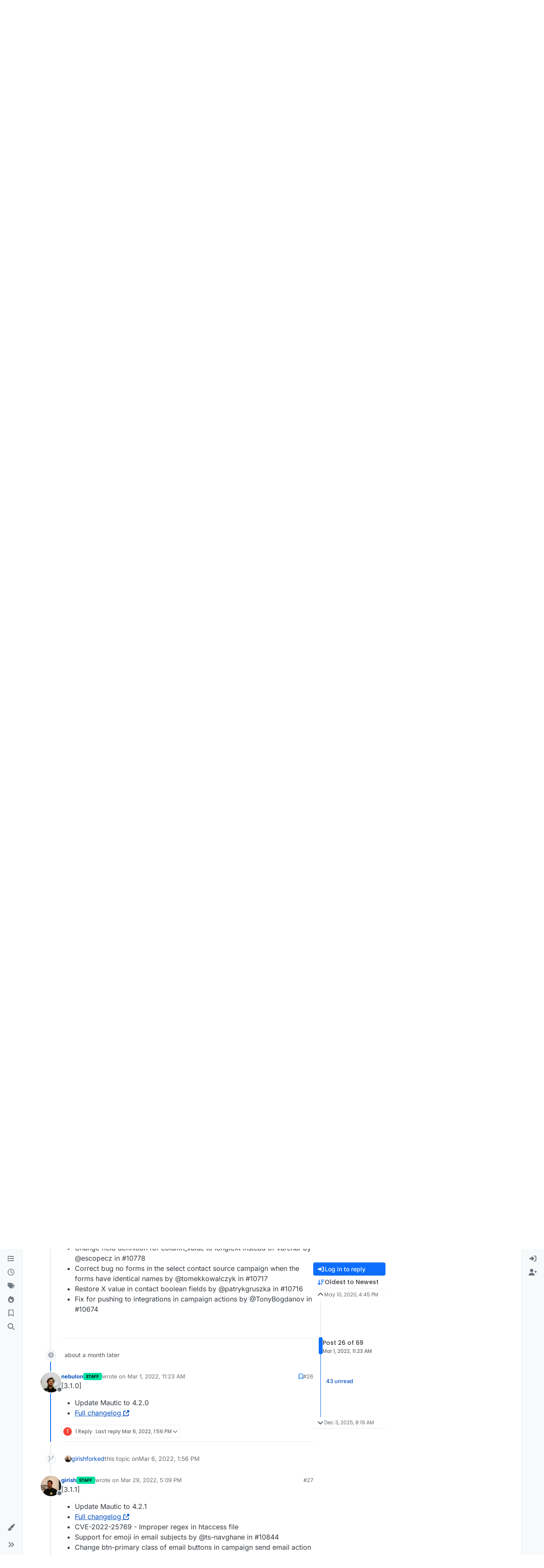

--- FILE ---
content_type: text/html; charset=utf-8
request_url: https://forum.cloudron.io/topic/2501/mautic-package-updates/26
body_size: 38425
content:
<!DOCTYPE html>
<html lang="en-US" data-dir="ltr" style="direction: ltr;">
<head>
<title>Mautic - Package Updates | Cloudron Forum</title>
<meta name="viewport" content="width&#x3D;device-width, initial-scale&#x3D;1.0" />
	<meta name="content-type" content="text/html; charset=UTF-8" />
	<meta name="apple-mobile-web-app-capable" content="yes" />
	<meta name="mobile-web-app-capable" content="yes" />
	<meta property="og:site_name" content="Cloudron Forum" />
	<meta name="msapplication-badge" content="frequency=30; polling-uri=https://forum.cloudron.io/sitemap.xml" />
	<meta name="theme-color" content="#ffffff" />
	<meta name="msapplication-square150x150logo" content="/assets/uploads/system/site-logo.png?v=1519431332723" />
	<meta name="title" content="Mautic - Package Updates" />
	<meta property="og:title" content="Mautic - Package Updates" />
	<meta property="og:type" content="article" />
	<meta property="article:published_time" content="2020-05-10T16:45:09.702Z" />
	<meta property="article:modified_time" content="2025-12-03T08:19:45.551Z" />
	<meta property="article:section" content="Mautic" />
	<meta name="description" content="[3.1.0]  Update Mautic to 4.2.0 Full changelog" />
	<meta property="og:description" content="[3.1.0]  Update Mautic to 4.2.0 Full changelog" />
	<meta property="og:image" content="https://forum.cloudron.io/assets/uploads/profile/uid-2/2-profileavatar.jpeg" />
	<meta property="og:image:url" content="https://forum.cloudron.io/assets/uploads/profile/uid-2/2-profileavatar.jpeg" />
	<meta property="og:image" content="https://forum.cloudron.io/assets/uploads/system/site-logo.png?v=1519431332723" />
	<meta property="og:image:url" content="https://forum.cloudron.io/assets/uploads/system/site-logo.png?v=1519431332723" />
	<meta property="og:image:width" content="undefined" />
	<meta property="og:image:height" content="undefined" />
	<meta property="og:url" content="https://forum.cloudron.io/topic/2501/mautic-package-updates/26" />
	
<link rel="stylesheet" type="text/css" href="/assets/client.css?v=73f2692d907" />
<link rel="icon" type="image/x-icon" href="/assets/uploads/system/favicon.ico?v&#x3D;73f2692d907" />
	<link rel="manifest" href="/manifest.webmanifest" crossorigin="use-credentials" />
	<link rel="search" type="application/opensearchdescription+xml" title="Cloudron Forum" href="/osd.xml" />
	<link rel="apple-touch-icon" href="/assets/uploads/system/touchicon-orig.png" />
	<link rel="icon" sizes="36x36" href="/assets/uploads/system/touchicon-36.png" />
	<link rel="icon" sizes="48x48" href="/assets/uploads/system/touchicon-48.png" />
	<link rel="icon" sizes="72x72" href="/assets/uploads/system/touchicon-72.png" />
	<link rel="icon" sizes="96x96" href="/assets/uploads/system/touchicon-96.png" />
	<link rel="icon" sizes="144x144" href="/assets/uploads/system/touchicon-144.png" />
	<link rel="icon" sizes="192x192" href="/assets/uploads/system/touchicon-192.png" />
	<link rel="stylesheet" href="https://forum.cloudron.io/assets/plugins/nodebb-plugin-emoji/emoji/styles.css?v&#x3D;73f2692d907" />
	<link rel="prefetch stylesheet" href="/assets/plugins/nodebb-plugin-markdown/styles/default.css" />
	<link rel="prefetch" href="/assets/language/en-US/markdown.json?v&#x3D;73f2692d907" />
	<link rel="prefetch" href="/assets/src/modules/composer.js?v&#x3D;73f2692d907" />
	<link rel="prefetch" href="/assets/src/modules/composer/uploads.js?v&#x3D;73f2692d907" />
	<link rel="prefetch" href="/assets/src/modules/composer/drafts.js?v&#x3D;73f2692d907" />
	<link rel="prefetch" href="/assets/src/modules/composer/tags.js?v&#x3D;73f2692d907" />
	<link rel="prefetch" href="/assets/src/modules/composer/categoryList.js?v&#x3D;73f2692d907" />
	<link rel="prefetch" href="/assets/src/modules/composer/resize.js?v&#x3D;73f2692d907" />
	<link rel="prefetch" href="/assets/src/modules/composer/autocomplete.js?v&#x3D;73f2692d907" />
	<link rel="prefetch" href="/assets/templates/composer.tpl?v&#x3D;73f2692d907" />
	<link rel="prefetch" href="/assets/language/en-US/topic.json?v&#x3D;73f2692d907" />
	<link rel="prefetch" href="/assets/language/en-US/modules.json?v&#x3D;73f2692d907" />
	<link rel="prefetch" href="/assets/language/en-US/tags.json?v&#x3D;73f2692d907" />
	<link rel="canonical" href="https://forum.cloudron.io/topic/2501/mautic-package-updates?page=2" />
	<link rel="alternate" type="application/rss+xml" href="/topic/2501.rss" />
	<link rel="up" href="https://forum.cloudron.io/category/46/mautic" />
	<link rel="author" href="https://forum.cloudron.io/user/nebulon" />
	<link rel="next" href="https://forum.cloudron.io/topic/2501/mautic-package-updates?page&#x3D;3" />
	<link rel="prev" href="https://forum.cloudron.io/topic/2501/mautic-package-updates?page&#x3D;1" />
	
<script>
var config = JSON.parse('{"relative_path":"","upload_url":"/assets/uploads","asset_base_url":"/assets","assetBaseUrl":"/assets","siteTitle":"Cloudron Forum","browserTitle":"Cloudron Forum","description":"","keywords":"","brand:logo":"&#x2F;assets&#x2F;uploads&#x2F;system&#x2F;site-logo.png?v=1519431332723","titleLayout":"&#123;pageTitle&#125; | &#123;browserTitle&#125;","showSiteTitle":true,"maintenanceMode":false,"postQueue":1,"minimumTitleLength":3,"maximumTitleLength":255,"minimumPostLength":8,"maximumPostLength":32767,"minimumTagsPerTopic":0,"maximumTagsPerTopic":5,"minimumTagLength":2,"maximumTagLength":15,"undoTimeout":10000,"useOutgoingLinksPage":true,"outgoingLinksWhitelist":"cloudron.io,blog.cloudron.io,docs.cloudron.io,console.cloudron.io","allowGuestHandles":false,"allowTopicsThumbnail":true,"usePagination":false,"disableChat":false,"disableChatMessageEditing":false,"maximumChatMessageLength":1000,"socketioTransports":["polling","websocket"],"socketioOrigins":"https://forum.cloudron.io:*","websocketAddress":"","maxReconnectionAttempts":5,"reconnectionDelay":1500,"topicsPerPage":30,"postsPerPage":60,"maximumFileSize":4096,"theme:id":"nodebb-theme-harmony","theme:src":"","defaultLang":"en-US","userLang":"en-US","loggedIn":false,"uid":-1,"cache-buster":"v=73f2692d907","topicPostSort":"oldest_to_newest","categoryTopicSort":"recently_replied","csrf_token":false,"searchEnabled":true,"searchDefaultInQuick":"titlesposts","bootswatchSkin":"","composer:showHelpTab":true,"enablePostHistory":true,"timeagoCutoff":30,"timeagoCodes":["af","am","ar","az-short","az","be","bg","bs","ca","cs","cy","da","de-short","de","dv","el","en-short","en","es-short","es","et","eu","fa-short","fa","fi","fr-short","fr","gl","he","hr","hu","hy","id","is","it-short","it","ja","jv","ko","ky","lt","lv","mk","nl","no","pl","pt-br-short","pt-br","pt-short","pt","ro","rs","ru","rw","si","sk","sl","sq","sr","sv","th","tr-short","tr","uk","ur","uz","vi","zh-CN","zh-TW"],"cookies":{"enabled":false,"message":"[[global:cookies.message]]","dismiss":"[[global:cookies.accept]]","link":"[[global:cookies.learn-more]]","link_url":"https:&#x2F;&#x2F;www.cookiesandyou.com"},"thumbs":{"size":512},"emailPrompt":1,"useragent":{"isSafari":false},"fontawesome":{"pro":false,"styles":["solid","brands","regular"],"version":"6.7.2"},"activitypub":{"probe":0},"acpLang":"undefined","topicSearchEnabled":false,"disableCustomUserSkins":false,"defaultBootswatchSkin":"","emojiCustomFirst":false,"markdown":{"highlight":1,"highlightLinesLanguageList":"[]","hljsLanguages":["common"],"theme":"default.css","defaultHighlightLanguage":"","externalMark":true},"composer-default":{},"question-and-answer":{"defaultCid_1":"off","defaultCid_10":"off","defaultCid_100":"off","defaultCid_101":"off","defaultCid_102":"off","defaultCid_103":"off","defaultCid_104":"off","defaultCid_105":"off","defaultCid_106":"off","defaultCid_107":"off","defaultCid_108":"off","defaultCid_109":"off","defaultCid_11":"off","defaultCid_110":"off","defaultCid_111":"off","defaultCid_112":"off","defaultCid_113":"off","defaultCid_114":"off","defaultCid_115":"off","defaultCid_12":"off","defaultCid_13":"off","defaultCid_14":"off","defaultCid_15":"off","defaultCid_16":"off","defaultCid_17":"off","defaultCid_18":"off","defaultCid_19":"off","defaultCid_2":"off","defaultCid_20":"off","defaultCid_21":"off","defaultCid_22":"off","defaultCid_24":"off","defaultCid_25":"off","defaultCid_26":"off","defaultCid_27":"off","defaultCid_28":"off","defaultCid_29":"off","defaultCid_30":"off","defaultCid_31":"off","defaultCid_32":"off","defaultCid_33":"off","defaultCid_34":"off","defaultCid_35":"off","defaultCid_36":"off","defaultCid_37":"off","defaultCid_38":"off","defaultCid_39":"off","defaultCid_4":"on","defaultCid_40":"off","defaultCid_41":"off","defaultCid_42":"off","defaultCid_43":"off","defaultCid_44":"off","defaultCid_45":"off","defaultCid_46":"off","defaultCid_47":"off","defaultCid_48":"off","defaultCid_49":"off","defaultCid_5":"off","defaultCid_50":"off","defaultCid_51":"off","defaultCid_52":"off","defaultCid_53":"off","defaultCid_54":"off","defaultCid_55":"off","defaultCid_56":"off","defaultCid_57":"off","defaultCid_58":"off","defaultCid_59":"off","defaultCid_60":"off","defaultCid_61":"off","defaultCid_62":"off","defaultCid_63":"off","defaultCid_64":"off","defaultCid_65":"off","defaultCid_66":"off","defaultCid_67":"off","defaultCid_68":"off","defaultCid_69":"off","defaultCid_70":"off","defaultCid_71":"off","defaultCid_72":"off","defaultCid_73":"off","defaultCid_74":"off","defaultCid_75":"off","defaultCid_76":"off","defaultCid_77":"off","defaultCid_78":"off","defaultCid_79":"off","defaultCid_80":"off","defaultCid_81":"off","defaultCid_82":"off","defaultCid_83":"off","defaultCid_84":"off","defaultCid_85":"off","defaultCid_86":"off","defaultCid_87":"off","defaultCid_88":"off","defaultCid_89":"off","defaultCid_9":"off","defaultCid_90":"off","defaultCid_91":"off","defaultCid_92":"off","defaultCid_93":"off","defaultCid_94":"off","defaultCid_95":"off","defaultCid_96":"off","defaultCid_97":"off","defaultCid_98":"off","defaultCid_99":"off","forceQuestions":"off","defaultCid_116":"off","defaultCid_117":"off","defaultCid_118":"off","defaultCid_119":"off","defaultCid_120":"off","defaultCid_121":"off","defaultCid_123":"off","defaultCid_124":"off","defaultCid_125":"off","defaultCid_126":"off","defaultCid_127":"off","defaultCid_128":"off","defaultCid_129":"off","defaultCid_130":"off","defaultCid_131":"off","defaultCid_132":"off","defaultCid_133":"off","defaultCid_134":"off","defaultCid_135":"off","defaultCid_136":"off","defaultCid_137":"off","defaultCid_138":"off","defaultCid_139":"off","defaultCid_140":"off","defaultCid_141":"off","defaultCid_142":"off","defaultCid_143":"off","defaultCid_144":"off","defaultCid_145":"off","defaultCid_146":"off","defaultCid_147":"off","defaultCid_148":"off","defaultCid_149":"off","defaultCid_150":"off","defaultCid_151":"off","defaultCid_152":"off","defaultCid_153":"off","defaultCid_154":"off","defaultCid_155":"off","defaultCid_156":"off","defaultCid_157":"off","defaultCid_158":"off","defaultCid_159":"off","defaultCid_160":"off","defaultCid_161":"off","defaultCid_162":"off","defaultCid_163":"off","defaultCid_164":"off","defaultCid_165":"off","defaultCid_166":"off","defaultCid_167":"off","defaultCid_168":"off","defaultCid_169":"off","defaultCid_170":"off","defaultCid_171":"off","defaultCid_172":"off","defaultCid_173":"off","defaultCid_174":"off","defaultCid_175":"off","defaultCid_176":"off","defaultCid_177":"off","defaultCid_178":"off","defaultCid_179":"off","defaultCid_180":"off","defaultCid_181":"off","defaultCid_182":"off","defaultCid_183":"off","defaultCid_184":"off","defaultCid_185":"off","defaultCid_186":"off","defaultCid_187":"off","defaultCid_188":"off","defaultCid_189":"off","defaultCid_190":"off","defaultCid_191":"off","defaultCid_192":"off","defaultCid_193":"off","defaultCid_194":"off","defaultCid_195":"off","defaultCid_196":"off","defaultCid_197":"off","defaultCid_199":"off","defaultCid_200":"off","defaultCid_201":"off","defaultCid_202":"off","defaultCid_203":"off","defaultCid_204":"off","defaultCid_205":"off","defaultCid_206":"off","onlyAdmins":"off","toggleLock":"off","defaultCid_207":"off","defaultCid_208":"off","defaultCid_209":"off"},"2factor":{"hasKey":false},"theme":{"enableQuickReply":true,"enableBreadcrumbs":true,"centerHeaderElements":false,"mobileTopicTeasers":false,"stickyToolbar":true,"topicSidebarTools":true,"topMobilebar":false,"autohideBottombar":true,"openSidebars":false,"chatModals":false},"openDraftsOnPageLoad":false}');
var app = {
user: JSON.parse('{"uid":-1,"username":"Guest","displayname":"Guest","userslug":"","fullname":"Guest","email":"","icon:text":"?","icon:bgColor":"#aaa","groupTitle":"","groupTitleArray":[],"status":"offline","reputation":0,"email:confirmed":false,"unreadData":{"":{},"new":{},"watched":{},"unreplied":{}},"isAdmin":false,"isGlobalMod":false,"isMod":false,"privileges":{"chat":false,"chat:privileged":false,"upload:post:image":false,"upload:post:file":false,"signature":false,"invite":false,"group:create":false,"search:content":false,"search:users":false,"search:tags":false,"view:users":true,"view:tags":true,"view:groups":true,"local:login":false,"ban":false,"mute":false,"view:users:info":false},"blocks":[],"timeagoCode":"en","offline":true,"lastRoomId":null,"isEmailConfirmSent":false}')
};
document.documentElement.style.setProperty('--panel-offset', `0px`);
</script>

<div class="container custom-header">
    <h4>
        Cloudron makes it easy to run web apps like WordPress, Nextcloud, GitLab on your server.
        <a href="https://cloudron.io">Find out more</a> or <a href="https://cloudron.io/get.html">install now</a>.
    </h4>
    <br/> <!-- this one is for mobile -->
</div>
<!--<div class="container announcement">-->
<!--    <h4>-->
<!--        Area for announcements -->
<!--    </h4>-->
<!--</div>-->

<!-- Matomo -->
<script type="text/javascript">
  var _paq = window._paq || [];
  /* tracker methods like "setCustomDimension" should be called before "trackPageView" */
  _paq.push(['trackPageView']);
  _paq.push(['enableLinkTracking']);
  (function() {
    var u="https://analytics.cloudron.io/";
    _paq.push(['setTrackerUrl', u+'matomo.php']);
    _paq.push(['setSiteId', '10']);
    var d=document, g=d.createElement('script'), s=d.getElementsByTagName('script')[0];
    g.type='text/javascript'; g.async=true; g.defer=true; g.src=u+'matomo.js'; s.parentNode.insertBefore(g,s);
  })();
</script>
<!-- End Matomo Code -->




<style>/*
.topic-info .badge,
span[component="topic/labels"] .badge {
  color: gray !important;
  border-color: darkgray !important;
  background-color: white !important;
  box-shadow: 0px 0px 1px gray;
}

span.icon {
    background-color: transparent !important;
}
*/
.custom-header {
  display: none;
  padding-bottom: 20px;
}

/*
.announcement {
  width: 100%;
  padding: 10px;
  color: #31708f;
  background: #d9edf7;
  box-sizing: border-box;
  text-align: center;
  font-size: 12px;
  position: fixed;
  left: 50%;
  transform: translateX(-50%);
  z-index: 100;
}

#panel {
    margin-top: 70px !important;
}
*/</style>

</head>
<body class="page-topic page-topic-2501 page-topic-mautic-package-updates template-topic page-topic-category-46 page-topic-category-mautic parent-category-46 page-status-200 theme-harmony user-guest skin-noskin">
<a class="visually-hidden-focusable position-absolute top-0 start-0 p-3 m-3 bg-body" style="z-index: 1021;" href="#content">Skip to content</a>

<div class="layout-container d-flex justify-content-between pb-4 pb-md-0">
<nav component="sidebar/left" class=" text-dark bg-light sidebar sidebar-left start-0 border-end vh-100 d-none d-lg-flex flex-column justify-content-between sticky-top">
<ul id="main-nav" class="list-unstyled d-flex flex-column w-100 gap-2 mt-2 overflow-y-auto">


<li class="nav-item mx-2 " title="Categories">
<a class="nav-link navigation-link d-flex gap-2 justify-content-between align-items-center "  href="&#x2F;categories"  aria-label="Categories">
<span class="d-flex gap-2 align-items-center text-nowrap truncate-open">
<span class="position-relative">

<i class="fa fa-fw fa-list" data-content=""></i>
<span component="navigation/count" class="visible-closed position-absolute top-0 start-100 translate-middle badge rounded-1 bg-primary hidden"></span>

</span>
<span class="nav-text small visible-open fw-semibold text-truncate">Categories</span>
</span>
<span component="navigation/count" class="visible-open badge rounded-1 bg-primary hidden"></span>
</a>

</li>



<li class="nav-item mx-2 " title="Recent">
<a class="nav-link navigation-link d-flex gap-2 justify-content-between align-items-center "  href="&#x2F;recent"  aria-label="Recent">
<span class="d-flex gap-2 align-items-center text-nowrap truncate-open">
<span class="position-relative">

<i class="fa fa-fw fa-clock-o" data-content=""></i>
<span component="navigation/count" class="visible-closed position-absolute top-0 start-100 translate-middle badge rounded-1 bg-primary hidden"></span>

</span>
<span class="nav-text small visible-open fw-semibold text-truncate">Recent</span>
</span>
<span component="navigation/count" class="visible-open badge rounded-1 bg-primary hidden"></span>
</a>

</li>



<li class="nav-item mx-2 " title="Tags">
<a class="nav-link navigation-link d-flex gap-2 justify-content-between align-items-center "  href="&#x2F;tags"  aria-label="Tags">
<span class="d-flex gap-2 align-items-center text-nowrap truncate-open">
<span class="position-relative">

<i class="fa fa-fw fa-tags" data-content=""></i>
<span component="navigation/count" class="visible-closed position-absolute top-0 start-100 translate-middle badge rounded-1 bg-primary hidden"></span>

</span>
<span class="nav-text small visible-open fw-semibold text-truncate">Tags</span>
</span>
<span component="navigation/count" class="visible-open badge rounded-1 bg-primary hidden"></span>
</a>

</li>



<li class="nav-item mx-2 " title="Popular">
<a class="nav-link navigation-link d-flex gap-2 justify-content-between align-items-center "  href="&#x2F;popular"  aria-label="Popular">
<span class="d-flex gap-2 align-items-center text-nowrap truncate-open">
<span class="position-relative">

<i class="fa fa-fw fa-fire" data-content=""></i>
<span component="navigation/count" class="visible-closed position-absolute top-0 start-100 translate-middle badge rounded-1 bg-primary hidden"></span>

</span>
<span class="nav-text small visible-open fw-semibold text-truncate">Popular</span>
</span>
<span component="navigation/count" class="visible-open badge rounded-1 bg-primary hidden"></span>
</a>

</li>



<li class="nav-item mx-2 " title="">
<a class="nav-link navigation-link d-flex gap-2 justify-content-between align-items-center "  href="&#x2F;me&#x2F;bookmarks"  aria-label="Bookmarks">
<span class="d-flex gap-2 align-items-center text-nowrap truncate-open">
<span class="position-relative">

<i class="fa fa-fw fa-bookmark-o" data-content=""></i>
<span component="navigation/count" class="visible-closed position-absolute top-0 start-100 translate-middle badge rounded-1 bg-primary hidden"></span>

</span>
<span class="nav-text small visible-open fw-semibold text-truncate">Bookmarks</span>
</span>
<span component="navigation/count" class="visible-open badge rounded-1 bg-primary hidden"></span>
</a>

</li>



<li class="nav-item mx-2 " title="Search">
<a class="nav-link navigation-link d-flex gap-2 justify-content-between align-items-center "  href="&#x2F;search"  aria-label="Search">
<span class="d-flex gap-2 align-items-center text-nowrap truncate-open">
<span class="position-relative">

<i class="fa fa-fw fa-search" data-content=""></i>
<span component="navigation/count" class="visible-closed position-absolute top-0 start-100 translate-middle badge rounded-1 bg-primary hidden"></span>

</span>
<span class="nav-text small visible-open fw-semibold text-truncate">Search</span>
</span>
<span component="navigation/count" class="visible-open badge rounded-1 bg-primary hidden"></span>
</a>

</li>


</ul>
<div class="sidebar-toggle-container align-self-start">

<div class="dropend m-2" component="skinSwitcher" title="Skins">
<a data-bs-toggle="dropdown" href="#" role="button" class="nav-link position-relative" aria-haspopup="true" aria-expanded="false" aria-label="Skins">
<span class="justify-content-between w-100">
<span class="d-flex gap-2 align-items-center text-nowrap truncate-open">
<span>
<i component="skinSwitcher/icon" class="fa fa-fw fa-paintbrush"></i>
</span>
<span class="nav-text small visible-open fw-semibold">Skins</span>
</span>
</span>
</a>
<ul class="dropdown-menu p-1 text-sm overflow-auto p-1" role="menu">
<div class="d-flex">
<div>
<li class="dropdown-header">Light</li>
<div class="d-grid" style="grid-template-columns: 1fr 1fr;">

<li>
<a href="#" class="dropdown-item rounded-1" data-value="brite" role="menuitem">Brite <i class="fa fa-fw fa-check  invisible "></i></a>
</li>

<li>
<a href="#" class="dropdown-item rounded-1" data-value="cerulean" role="menuitem">Cerulean <i class="fa fa-fw fa-check  invisible "></i></a>
</li>

<li>
<a href="#" class="dropdown-item rounded-1" data-value="cosmo" role="menuitem">Cosmo <i class="fa fa-fw fa-check  invisible "></i></a>
</li>

<li>
<a href="#" class="dropdown-item rounded-1" data-value="flatly" role="menuitem">Flatly <i class="fa fa-fw fa-check  invisible "></i></a>
</li>

<li>
<a href="#" class="dropdown-item rounded-1" data-value="journal" role="menuitem">Journal <i class="fa fa-fw fa-check  invisible "></i></a>
</li>

<li>
<a href="#" class="dropdown-item rounded-1" data-value="litera" role="menuitem">Litera <i class="fa fa-fw fa-check  invisible "></i></a>
</li>

<li>
<a href="#" class="dropdown-item rounded-1" data-value="lumen" role="menuitem">Lumen <i class="fa fa-fw fa-check  invisible "></i></a>
</li>

<li>
<a href="#" class="dropdown-item rounded-1" data-value="lux" role="menuitem">Lux <i class="fa fa-fw fa-check  invisible "></i></a>
</li>

<li>
<a href="#" class="dropdown-item rounded-1" data-value="materia" role="menuitem">Materia <i class="fa fa-fw fa-check  invisible "></i></a>
</li>

<li>
<a href="#" class="dropdown-item rounded-1" data-value="minty" role="menuitem">Minty <i class="fa fa-fw fa-check  invisible "></i></a>
</li>

<li>
<a href="#" class="dropdown-item rounded-1" data-value="morph" role="menuitem">Morph <i class="fa fa-fw fa-check  invisible "></i></a>
</li>

<li>
<a href="#" class="dropdown-item rounded-1" data-value="pulse" role="menuitem">Pulse <i class="fa fa-fw fa-check  invisible "></i></a>
</li>

<li>
<a href="#" class="dropdown-item rounded-1" data-value="sandstone" role="menuitem">Sandstone <i class="fa fa-fw fa-check  invisible "></i></a>
</li>

<li>
<a href="#" class="dropdown-item rounded-1" data-value="simplex" role="menuitem">Simplex <i class="fa fa-fw fa-check  invisible "></i></a>
</li>

<li>
<a href="#" class="dropdown-item rounded-1" data-value="sketchy" role="menuitem">Sketchy <i class="fa fa-fw fa-check  invisible "></i></a>
</li>

<li>
<a href="#" class="dropdown-item rounded-1" data-value="spacelab" role="menuitem">Spacelab <i class="fa fa-fw fa-check  invisible "></i></a>
</li>

<li>
<a href="#" class="dropdown-item rounded-1" data-value="united" role="menuitem">United <i class="fa fa-fw fa-check  invisible "></i></a>
</li>

<li>
<a href="#" class="dropdown-item rounded-1" data-value="yeti" role="menuitem">Yeti <i class="fa fa-fw fa-check  invisible "></i></a>
</li>

<li>
<a href="#" class="dropdown-item rounded-1" data-value="zephyr" role="menuitem">Zephyr <i class="fa fa-fw fa-check  invisible "></i></a>
</li>

</div>
</div>
<div>
<li class="dropdown-header">Dark</li>

<li>
<a href="#" class="dropdown-item rounded-1" data-value="cyborg" role="menuitem">Cyborg <i class="fa fa-fw fa-check  invisible "></i></a>
</li>

<li>
<a href="#" class="dropdown-item rounded-1" data-value="darkly" role="menuitem">Darkly <i class="fa fa-fw fa-check  invisible "></i></a>
</li>

<li>
<a href="#" class="dropdown-item rounded-1" data-value="quartz" role="menuitem">Quartz <i class="fa fa-fw fa-check  invisible "></i></a>
</li>

<li>
<a href="#" class="dropdown-item rounded-1" data-value="slate" role="menuitem">Slate <i class="fa fa-fw fa-check  invisible "></i></a>
</li>

<li>
<a href="#" class="dropdown-item rounded-1" data-value="solar" role="menuitem">Solar <i class="fa fa-fw fa-check  invisible "></i></a>
</li>

<li>
<a href="#" class="dropdown-item rounded-1" data-value="superhero" role="menuitem">Superhero <i class="fa fa-fw fa-check  invisible "></i></a>
</li>

<li>
<a href="#" class="dropdown-item rounded-1" data-value="vapor" role="menuitem">Vapor <i class="fa fa-fw fa-check  invisible "></i></a>
</li>

</div>
</div>
<hr class="my-1"/>
<div class="d-grid" style="grid-template-columns: 1fr 1fr;">

<li>
<a href="#" class="dropdown-item rounded-1" data-value="" role="menuitem">Default (No Skin) <i class="fa fa-fw fa-check "></i></a>
</li>

<li>
<a href="#" class="dropdown-item rounded-1" data-value="noskin" role="menuitem">No Skin <i class="fa fa-fw fa-check  invisible "></i></a>
</li>


</div>
</ul>
</div>

<div class="sidebar-toggle m-2 d-none d-lg-block">
<a href="#" role="button" component="sidebar/toggle" class="nav-link d-flex gap-2 align-items-center p-2 pointer w-100 text-nowrap" title="Expand" aria-label="Sidebar Toggle">
<i class="fa fa-fw fa-angles-right"></i>
<i class="fa fa-fw fa-angles-left"></i>
<span class="nav-text visible-open fw-semibold small lh-1">Collapse</span>
</a>
</div>
</div>
</nav>
<main id="panel" class="d-flex flex-column gap-3 flex-grow-1 mt-3" style="min-width: 0;">

<div class="container-lg px-md-4 brand-container">
<div class="col-12 d-flex border-bottom pb-3 ">

<div component="brand/wrapper" class="d-flex align-items-center gap-3 p-2 rounded-1 align-content-stretch ">

<a component="brand/anchor" href="/" title="Brand Logo">
<img component="brand/logo" alt="Brand Logo" class="" src="/assets/uploads/system/site-logo.png?v=1519431332723?v=73f2692d907" />
</a>


<a component="siteTitle" class="text-truncate align-self-stretch align-items-center d-flex" href="/">
<h1 class="fs-6 fw-bold text-body mb-0">Cloudron Forum</h1>
</a>

</div>


<div data-widget-area="brand-header" class="flex-fill gap-3 p-2 align-self-center">

<div style="text-align: right;"><a href="https://www.cloudron.io/store/index.html" target="_blank">Apps</a> - <a href="https://www.cloudron.io/appstatus.html" target="_blank">Status</a> | <a href="https://my.demo.cloudron.io" target="_blank">Demo</a> | <a href="https://docs.cloudron.io/" target="_blank">Docs</a> | <a href="https://www.cloudron.io/get.html" target="_blank">Install</a> </div>

</div>

</div>
</div>

<div class="container-lg px-md-4 d-flex flex-column gap-3 h-100 mb-5 mb-lg-0" id="content">
<noscript>
<div class="alert alert-danger">
<p>
Your browser does not seem to support JavaScript. As a result, your viewing experience will be diminished, and you have been placed in <strong>read-only mode</strong>.
</p>
<p>
Please download a browser that supports JavaScript, or enable it if it's disabled (i.e. NoScript).
</p>
</div>
</noscript>
<script type="application/ld+json">{
"@context": "https://schema.org",
"@type": "BreadcrumbList",
"itemListElement": [{
"@type": "ListItem",
"position": 1,
"name": "Cloudron Forum",
"item": "https://forum.cloudron.io"
}
,{
"@type": "ListItem",
"position": 2,
"name": "Mautic"
,"item": "https://forum.cloudron.io/category/46/mautic"
},{
"@type": "ListItem",
"position": 3,
"name": "Mautic - Package Updates"

}
]}</script>


<ol class="breadcrumb mb-0 " itemscope="itemscope" itemprop="breadcrumb" itemtype="http://schema.org/BreadcrumbList">

<li itemscope="itemscope" itemprop="itemListElement" itemtype="http://schema.org/ListItem" class="breadcrumb-item ">
<meta itemprop="position" content="1" />
<a href="https://forum.cloudron.io" itemprop="item">
<span class="fw-semibold" itemprop="name">Cloudron Forum</span>
</a>
</li>

<li itemscope="itemscope" itemprop="itemListElement" itemtype="http://schema.org/ListItem" class="breadcrumb-item ">
<meta itemprop="position" content="2" />
<a href="https://forum.cloudron.io/category/46/mautic" itemprop="item">
<span class="fw-semibold" itemprop="name">Mautic</span>
</a>
</li>

<li component="breadcrumb/current" itemscope="itemscope" itemprop="itemListElement" itemtype="http://schema.org/ListItem" class="breadcrumb-item active">
<meta itemprop="position" content="3" />

<span class="fw-semibold" itemprop="name">Mautic - Package Updates</span>

</li>

</ol>



<div data-widget-area="header">

<script async src="https://media.ethicalads.io/media/client/ethicalads.min.js"></script>

<!-- Show a text ad -->
<div data-ea-publisher="cloudronio" data-ea-type="text"></div>

</div>

<div class="flex-fill" itemid="/topic/2501/mautic-package-updates/26" itemscope itemtype="https://schema.org/DiscussionForumPosting">
<meta itemprop="headline" content="Mautic - Package Updates">
<meta itemprop="text" content="Mautic - Package Updates">
<meta itemprop="url" content="/topic/2501/mautic-package-updates/26">
<meta itemprop="datePublished" content="2020-05-10T16:45:09.702Z">
<meta itemprop="dateModified" content="2025-12-03T08:19:45.551Z">
<div itemprop="author" itemscope itemtype="https://schema.org/Person">
<meta itemprop="name" content="girish">
<meta itemprop="url" content="/user/girish">
</div>
<div itemprop="interactionStatistic" itemscope itemtype="https://schema.org/InteractionCounter">
<meta itemprop="interactionType" content="https://schema.org/CommentAction">
<meta itemprop="userInteractionCount" content="68">
</div>
<div itemprop="interactionStatistic" itemscope itemtype="https://schema.org/InteractionCounter">
<meta itemprop="interactionType" content="https://schema.org/LikeAction">
<meta itemprop="userInteractionCount" content="0">
</div>
<div class="d-flex flex-column gap-3">
<div class="d-flex gap-2 flex-wrap flex-column flex-md-row justify-content-between">
<div class="d-flex flex-column gap-3">
<h1 component="post/header" class="tracking-tight fw-semibold fs-3 mb-0 text-break ">
<span class="topic-title" component="topic/title">Mautic - Package Updates</span>
</h1>
<div class="topic-info d-flex gap-2 align-items-center flex-wrap ">
<span component="topic/labels" class="d-flex gap-2 ">
<span component="topic/scheduled" class="badge badge border border-gray-300 text-body hidden">
<i class="fa fa-clock-o"></i> Scheduled
</span>
<span component="topic/pinned" class="badge badge border border-gray-300 text-body ">
<i class="fa fa-thumb-tack"></i> Pinned
</span>
<span component="topic/locked" class="badge badge border border-gray-300 text-body hidden">
<i class="fa fa-lock"></i> Locked
</span>
<a component="topic/moved" href="/category/" class="badge badge border border-gray-300 text-body text-decoration-none hidden">
<i class="fa fa-arrow-circle-right"></i> Moved
</a>

</span>
<a component="topic/category" href="/category/46/mautic" class="badge px-1 text-truncate text-decoration-none border" style="color: #000000;background-color: #ffffff;border-color: #ffffff!important; max-width: 70vw;">
			<i class="fa fa-fw hidden"></i>
			Mautic
		</a>
<div data-tid="2501" component="topic/tags" class="lh-1 tags tag-list d-flex flex-wrap hidden-xs hidden-empty gap-2"></div>
<div class="d-flex gap-2" component="topic/stats">
<span class="badge text-body border border-gray-300 stats text-xs">
<i class="fa-regular fa-fw fa-message visible-xs-inline" title="Posts"></i>
<span component="topic/post-count" title="69" class="fw-bold">69</span>
<span class="hidden-xs text-lowercase fw-normal">Posts</span>
</span>
<span class="badge text-body border border-gray-300 stats text-xs">
<i class="fa fa-fw fa-user visible-xs-inline" title="Posters"></i>
<span title="3" class="fw-bold">3</span>
<span class="hidden-xs text-lowercase fw-normal">Posters</span>
</span>
<span class="badge text-body border border-gray-300 stats text-xs">
<i class="fa fa-fw fa-eye visible-xs-inline" title="Views"></i>
<span class="fw-bold" title="28318">28.3k</span>
<span class="hidden-xs text-lowercase fw-normal">Views</span>
</span>

<span class="badge text-body border border-gray-300 stats text-xs">
<i class="fa fa-fw fa-bell-o visible-xs-inline" title="Watching"></i>
<span class="fw-bold" title="28318">8</span>
<span class="hidden-xs text-lowercase fw-normal">Watching</span>
</span>
</div>
</div>
</div>
<div class="d-flex flex-wrap gap-2 align-items-start mt-2 hidden-empty " component="topic/thumb/list"></div>
</div>
<div class="row mb-4 mb-lg-0">
<div class="topic col-lg-9 col-sm-12">
<div class="sticky-tools d-block d-lg-none" style="top: 0;">
<nav class="d-flex flex-nowrap my-2 p-0 border-0 rounded topic-main-buttons">
<div class="d-flex flex-row p-2 text-bg-light border rounded w-100 align-items-center">
<div class="d-flex me-auto mb-0 gap-2 align-items-center flex-wrap">


<div class="btn-group bottom-sheet" component="thread/sort">
<button class="btn btn-ghost btn-sm ff-secondary d-flex gap-2 align-items-center dropdown-toggle text-truncate" data-bs-toggle="dropdown" aria-haspopup="true" aria-expanded="false" aria-label="Post sort option, Oldest to Newest">
<i class="fa fa-fw fa-arrow-down-wide-short text-primary"></i>
<span class="d-none d-md-inline fw-semibold text-truncate text-nowrap">Oldest to Newest</span>
</button>
<ul class="dropdown-menu p-1 text-sm" role="menu">
<li>
<a class="dropdown-item rounded-1 d-flex align-items-center gap-2" href="#" class="oldest_to_newest" data-sort="oldest_to_newest" role="menuitem">
<span class="flex-grow-1">Oldest to Newest</span>
<i class="flex-shrink-0 fa fa-fw text-secondary"></i>
</a>
</li>
<li>
<a class="dropdown-item rounded-1 d-flex align-items-center gap-2" href="#" class="newest_to_oldest" data-sort="newest_to_oldest" role="menuitem">
<span class="flex-grow-1">Newest to Oldest</span>
<i class="flex-shrink-0 fa fa-fw text-secondary"></i>
</a>
</li>
<li>
<a class="dropdown-item rounded-1 d-flex align-items-center gap-2" href="#" class="most_votes" data-sort="most_votes" role="menuitem">
<span class="flex-grow-1">Most Votes</span>
<i class="flex-shrink-0 fa fa-fw text-secondary"></i>
</a>
</li>
</ul>
</div>



<a class="btn btn-ghost btn-sm d-none d-lg-flex align-items-center align-self-stretch" target="_blank" href="/topic/2501.rss" title="RSS Feed"><i class="fa fa-rss text-primary"></i></a>

</div>
<div component="topic/reply/container" class="btn-group hidden">
<a href="/compose?tid=2501" class="d-flex  gap-2 align-items-center btn btn-sm btn-primary fw-semibold" component="topic/reply" data-ajaxify="false" role="button"><i class="fa fa-fw fa-reply "></i><span class="d-none d-md-block text-truncate text-nowrap">Reply</span></a>
<button type="button" class="btn btn-sm btn-primary dropdown-toggle flex-0" data-bs-toggle="dropdown" aria-haspopup="true" aria-expanded="false" aria-label="Reply options">
<span class="caret"></span>
</button>
<ul class="dropdown-menu dropdown-menu-end p-1 text-sm" role="menu">
<li><a class="dropdown-item rounded-1" href="#" component="topic/reply-as-topic" role="menuitem">Reply as topic</a></li>
</ul>
</div>


<a component="topic/reply/guest" href="/login" class="d-flex gap-2 align-items-center fw-semibold btn btn-sm btn-primary"><i class="fa fa-fw fa-sign-in "></i><span>Log in to reply</span></a>


</div>
</nav>
</div>



<div component="topic/deleted/message" class="alert alert-warning d-flex justify-content-between flex-wrap hidden">
<span>This topic has been deleted. Only users with topic management privileges can see it.</span>
<span>

</span>
</div>

<div class="d-flex gap-0 gap-lg-5">
<div class="posts-container" style="min-width: 0;">
<ul component="topic" class="posts timeline list-unstyled p-0 py-3" style="min-width: 0;" data-tid="2501" data-cid="46">

<li component="post" class="pt-4   topic-owner-post" data-index="16" data-pid="30395" data-uid="3" data-timestamp="1619458609181" data-username="girish" data-userslug="girish" itemprop="comment" itemtype="http://schema.org/Comment" itemscope>
<a component="post/anchor" data-index="16" id="17"></a>
<meta itemprop="datePublished" content="2021-04-26T17:36:49.181Z">



<div class="d-flex align-items-start gap-3 post-container-parent">
<div class="bg-body d-none d-sm-block rounded-circle" style="outline: 2px solid var(--bs-body-bg);">
<a class="d-inline-block position-relative text-decoration-none" href="/user/girish" aria-label="Profile page for user girish">
<img title="girish" data-uid="3" class="avatar  avatar-rounded" alt="girish" loading="lazy" component="user/picture" src="/assets/uploads/profile/uid-3/3-profileavatar.jpeg" style="--avatar-size: 48px;" onError="this.remove()" itemprop="image" /><span title="girish" data-uid="3" class="avatar  avatar-rounded" component="user/picture" style="--avatar-size: 48px; background-color: #9c27b0">G</span>

<span component="user/status" class="position-absolute top-100 start-100 border border-white border-2 rounded-circle status offline"><span class="visually-hidden">Offline</span></span>

</a>
</div>
<div class="post-container d-flex gap-2 flex-grow-1 flex-column w-100" style="min-width:0;">
<div class="d-flex align-items-start justify-content-between gap-1 flex-nowrap w-100 post-header" itemprop="author" itemscope itemtype="https://schema.org/Person">
<div class="d-flex gap-1 flex-wrap align-items-center text-truncate">
<meta itemprop="name" content="girish">
<meta itemprop="url" content="/user/girish">
<div class="d-flex flex-nowrap gap-1 align-items-center text-truncate">
<div class="bg-body d-sm-none">
<a class="d-inline-block position-relative text-decoration-none" href="/user/girish">
<img title="girish" data-uid="3" class="avatar  avatar-rounded" alt="girish" loading="lazy" component="user/picture" src="/assets/uploads/profile/uid-3/3-profileavatar.jpeg" style="--avatar-size: 20px;" onError="this.remove()" itemprop="image" /><span title="girish" data-uid="3" class="avatar  avatar-rounded" component="user/picture" style="--avatar-size: 20px; background-color: #9c27b0">G</span>

<span component="user/status" class="position-absolute top-100 start-100 border border-white border-2 rounded-circle status offline"><span class="visually-hidden">Offline</span></span>

</a>
</div>
<a class="fw-bold text-nowrap text-truncate" href="/user/girish" data-username="girish" data-uid="3">girish</a>
</div>


<a href="/groups/staff" class="badge rounded-1 text-uppercase text-truncate text-decoration-none" style="max-width: 150px;color:#000000;background-color: #00e3a3;"><i class="fa hidden"></i><span class="badge-text align-text-bottom">Staff</span></a>



<div class="d-flex gap-1 align-items-center">
<span class="text-muted">wrote on <a href="/post/30395" class="timeago text-muted" title="2021-04-26T17:36:49.181Z"></a></span>
<i component="post/edit-indicator" class="fa fa-edit text-muted edit-icon hidden" title="Edited Invalid Date"></i>
<span data-editor="" component="post/editor" class="visually-hidden">last edited by  <span class="timeago" title="Invalid Date"></span></span>
</div>

</div>
<div class="d-flex align-items-center gap-1 justify-content-end">
<span class="bookmarked opacity-0 text-primary"><i class="fa fa-bookmark-o"></i></span>
<a href="/post/30395" class="post-index text-muted d-none d-md-inline">#17</a>
</div>
</div>
<div class="content text-break" component="post/content" itemprop="text">
<p dir="auto">[2.3.2]</p>
<ul>
<li>Update Mautic to 3.3.3</li>
<li><a href="https://github.com/mautic/mautic/releases/tag/3.3.3" target="_blank" rel="noopener noreferrer nofollow ugc">Full changelog</a></li>
<li>Fix audit log for few entities #9801</li>
<li>Fix contact CSV import progress checks unreachable statement #9782</li>
<li>Changes company links to action /view in reports #9768</li>
<li>Fix date time field display issue #9747</li>
<li>Fix report asset downloads counts #9641</li>
<li>Fix Salesforce sync boolean type value #9618</li>
</ul>

</div>
<div component="post/footer" class="post-footer border-bottom pb-2">

<div class="d-flex flex-wrap-reverse gap-2 justify-content-end">

<a component="post/reply-count" data-target-component="post/replies/container" href="#" class="d-flex gap-2 align-items-center btn btn-ghost ff-secondary border rounded-1 p-1 text-muted text-decoration-none text-xs hidden">
<span component="post/reply-count/avatars" class="d-flex gap-1 ">


</span>
<span class="ms-2 replies-count fw-semibold text-nowrap" component="post/reply-count/text" data-replies="0">1 Reply</span>
<span class="ms-2 replies-last hidden-xs fw-semibold">Last reply <span class="timeago" title=""></span></span>
<i class="fa fa-fw fa-chevron-down" component="post/replies/open"></i>
</a>

<div component="post/actions" class="d-flex flex-grow-1 align-items-center justify-content-end gap-1 post-tools">
<!-- This partial intentionally left blank; overwritten by nodebb-plugin-reactions -->
<a component="post/reply" href="#" class="btn btn-ghost btn-sm hidden" title="Reply"><i class="fa fa-fw fa-reply text-primary"></i></a>
<a component="post/quote" href="#" class="btn btn-ghost btn-sm hidden" title="Quote"><i class="fa fa-fw fa-quote-right text-primary"></i></a>


<div class="d-flex votes align-items-center">
<a component="post/upvote" href="#" class="btn btn-ghost btn-sm" title="Upvote post">
<i class="fa fa-fw fa-chevron-up text-primary"></i>
</a>
<meta itemprop="upvoteCount" content="0">
<meta itemprop="downvoteCount" content="0">
<a href="#" class="px-2 mx-1 btn btn-ghost btn-sm" component="post/vote-count" data-votes="0" title="Voters">0</a>

</div>

<span component="post/tools" class="dropdown bottom-sheet hidden">
<a class="btn btn-ghost btn-sm ff-secondary dropdown-toggle" href="#" data-bs-toggle="dropdown" aria-haspopup="true" aria-expanded="false" aria-label="Post tools"><i class="fa fa-fw fa-ellipsis-v text-primary"></i></a>
<ul class="dropdown-menu dropdown-menu-end p-1 text-sm" role="menu"></ul>
</span>
</div>
</div>
<div component="post/replies/container" class="my-2 col-11 border rounded-1 p-3 hidden-empty"></div>
</div>
</div>
</div>

</li>




<li component="post" class="pt-4   topic-owner-post" data-index="17" data-pid="31105" data-uid="3" data-timestamp="1620689560792" data-username="girish" data-userslug="girish" itemprop="comment" itemtype="http://schema.org/Comment" itemscope>
<a component="post/anchor" data-index="17" id="18"></a>
<meta itemprop="datePublished" content="2021-05-10T23:32:40.792Z">



<div class="d-flex align-items-start gap-3 post-container-parent">
<div class="bg-body d-none d-sm-block rounded-circle" style="outline: 2px solid var(--bs-body-bg);">
<a class="d-inline-block position-relative text-decoration-none" href="/user/girish" aria-label="Profile page for user girish">
<img title="girish" data-uid="3" class="avatar  avatar-rounded" alt="girish" loading="lazy" component="user/picture" src="/assets/uploads/profile/uid-3/3-profileavatar.jpeg" style="--avatar-size: 48px;" onError="this.remove()" itemprop="image" /><span title="girish" data-uid="3" class="avatar  avatar-rounded" component="user/picture" style="--avatar-size: 48px; background-color: #9c27b0">G</span>

<span component="user/status" class="position-absolute top-100 start-100 border border-white border-2 rounded-circle status offline"><span class="visually-hidden">Offline</span></span>

</a>
</div>
<div class="post-container d-flex gap-2 flex-grow-1 flex-column w-100" style="min-width:0;">
<div class="d-flex align-items-start justify-content-between gap-1 flex-nowrap w-100 post-header" itemprop="author" itemscope itemtype="https://schema.org/Person">
<div class="d-flex gap-1 flex-wrap align-items-center text-truncate">
<meta itemprop="name" content="girish">
<meta itemprop="url" content="/user/girish">
<div class="d-flex flex-nowrap gap-1 align-items-center text-truncate">
<div class="bg-body d-sm-none">
<a class="d-inline-block position-relative text-decoration-none" href="/user/girish">
<img title="girish" data-uid="3" class="avatar  avatar-rounded" alt="girish" loading="lazy" component="user/picture" src="/assets/uploads/profile/uid-3/3-profileavatar.jpeg" style="--avatar-size: 20px;" onError="this.remove()" itemprop="image" /><span title="girish" data-uid="3" class="avatar  avatar-rounded" component="user/picture" style="--avatar-size: 20px; background-color: #9c27b0">G</span>

<span component="user/status" class="position-absolute top-100 start-100 border border-white border-2 rounded-circle status offline"><span class="visually-hidden">Offline</span></span>

</a>
</div>
<a class="fw-bold text-nowrap text-truncate" href="/user/girish" data-username="girish" data-uid="3">girish</a>
</div>


<a href="/groups/staff" class="badge rounded-1 text-uppercase text-truncate text-decoration-none" style="max-width: 150px;color:#000000;background-color: #00e3a3;"><i class="fa hidden"></i><span class="badge-text align-text-bottom">Staff</span></a>



<div class="d-flex gap-1 align-items-center">
<span class="text-muted">wrote on <a href="/post/31105" class="timeago text-muted" title="2021-05-10T23:32:40.792Z"></a></span>
<i component="post/edit-indicator" class="fa fa-edit text-muted edit-icon hidden" title="Edited Invalid Date"></i>
<span data-editor="" component="post/editor" class="visually-hidden">last edited by  <span class="timeago" title="Invalid Date"></span></span>
</div>

</div>
<div class="d-flex align-items-center gap-1 justify-content-end">
<span class="bookmarked opacity-0 text-primary"><i class="fa fa-bookmark-o"></i></span>
<a href="/post/31105" class="post-index text-muted d-none d-md-inline">#18</a>
</div>
</div>
<div class="content text-break" component="post/content" itemprop="text">
<p dir="auto">[2.3.3]</p>
<ul>
<li>Update apache config to log the client IP correctly</li>
</ul>

</div>
<div component="post/footer" class="post-footer border-bottom pb-2">

<div class="d-flex flex-wrap-reverse gap-2 justify-content-end">

<a component="post/reply-count" data-target-component="post/replies/container" href="#" class="d-flex gap-2 align-items-center btn btn-ghost ff-secondary border rounded-1 p-1 text-muted text-decoration-none text-xs hidden">
<span component="post/reply-count/avatars" class="d-flex gap-1 ">


</span>
<span class="ms-2 replies-count fw-semibold text-nowrap" component="post/reply-count/text" data-replies="0">1 Reply</span>
<span class="ms-2 replies-last hidden-xs fw-semibold">Last reply <span class="timeago" title=""></span></span>
<i class="fa fa-fw fa-chevron-down" component="post/replies/open"></i>
</a>

<div component="post/actions" class="d-flex flex-grow-1 align-items-center justify-content-end gap-1 post-tools">
<!-- This partial intentionally left blank; overwritten by nodebb-plugin-reactions -->
<a component="post/reply" href="#" class="btn btn-ghost btn-sm hidden" title="Reply"><i class="fa fa-fw fa-reply text-primary"></i></a>
<a component="post/quote" href="#" class="btn btn-ghost btn-sm hidden" title="Quote"><i class="fa fa-fw fa-quote-right text-primary"></i></a>


<div class="d-flex votes align-items-center">
<a component="post/upvote" href="#" class="btn btn-ghost btn-sm" title="Upvote post">
<i class="fa fa-fw fa-chevron-up text-primary"></i>
</a>
<meta itemprop="upvoteCount" content="0">
<meta itemprop="downvoteCount" content="0">
<a href="#" class="px-2 mx-1 btn btn-ghost btn-sm" component="post/vote-count" data-votes="0" title="Voters">0</a>

</div>

<span component="post/tools" class="dropdown bottom-sheet hidden">
<a class="btn btn-ghost btn-sm ff-secondary dropdown-toggle" href="#" data-bs-toggle="dropdown" aria-haspopup="true" aria-expanded="false" aria-label="Post tools"><i class="fa fa-fw fa-ellipsis-v text-primary"></i></a>
<ul class="dropdown-menu dropdown-menu-end p-1 text-sm" role="menu"></ul>
</span>
</div>
</div>
<div component="post/replies/container" class="my-2 col-11 border rounded-1 p-3 hidden-empty"></div>
</div>
</div>
</div>

</li>




<li component="post" class="pt-4   " data-index="18" data-pid="35885" data-uid="2" data-timestamp="1630340999159" data-username="nebulon" data-userslug="nebulon" itemprop="comment" itemtype="http://schema.org/Comment" itemscope>
<a component="post/anchor" data-index="18" id="19"></a>
<meta itemprop="datePublished" content="2021-08-30T16:29:59.159Z">



<div class="d-flex align-items-start gap-3 post-container-parent">
<div class="bg-body d-none d-sm-block rounded-circle" style="outline: 2px solid var(--bs-body-bg);">
<a class="d-inline-block position-relative text-decoration-none" href="/user/nebulon" aria-label="Profile page for user nebulon">
<img title="nebulon" data-uid="2" class="avatar  avatar-rounded" alt="nebulon" loading="lazy" component="user/picture" src="/assets/uploads/profile/uid-2/2-profileavatar.jpeg" style="--avatar-size: 48px;" onError="this.remove()" itemprop="image" /><span title="nebulon" data-uid="2" class="avatar  avatar-rounded" component="user/picture" style="--avatar-size: 48px; background-color: #607d8b">N</span>

<span component="user/status" class="position-absolute top-100 start-100 border border-white border-2 rounded-circle status offline"><span class="visually-hidden">Offline</span></span>

</a>
</div>
<div class="post-container d-flex gap-2 flex-grow-1 flex-column w-100" style="min-width:0;">
<div class="d-flex align-items-start justify-content-between gap-1 flex-nowrap w-100 post-header" itemprop="author" itemscope itemtype="https://schema.org/Person">
<div class="d-flex gap-1 flex-wrap align-items-center text-truncate">
<meta itemprop="name" content="nebulon">
<meta itemprop="url" content="/user/nebulon">
<div class="d-flex flex-nowrap gap-1 align-items-center text-truncate">
<div class="bg-body d-sm-none">
<a class="d-inline-block position-relative text-decoration-none" href="/user/nebulon">
<img title="nebulon" data-uid="2" class="avatar  avatar-rounded" alt="nebulon" loading="lazy" component="user/picture" src="/assets/uploads/profile/uid-2/2-profileavatar.jpeg" style="--avatar-size: 20px;" onError="this.remove()" itemprop="image" /><span title="nebulon" data-uid="2" class="avatar  avatar-rounded" component="user/picture" style="--avatar-size: 20px; background-color: #607d8b">N</span>

<span component="user/status" class="position-absolute top-100 start-100 border border-white border-2 rounded-circle status offline"><span class="visually-hidden">Offline</span></span>

</a>
</div>
<a class="fw-bold text-nowrap text-truncate" href="/user/nebulon" data-username="nebulon" data-uid="2">nebulon</a>
</div>


<a href="/groups/staff" class="badge rounded-1 text-uppercase text-truncate text-decoration-none" style="max-width: 150px;color:#000000;background-color: #00e3a3;"><i class="fa hidden"></i><span class="badge-text align-text-bottom">Staff</span></a>



<div class="d-flex gap-1 align-items-center">
<span class="text-muted">wrote on <a href="/post/35885" class="timeago text-muted" title="2021-08-30T16:29:59.159Z"></a></span>
<i component="post/edit-indicator" class="fa fa-edit text-muted edit-icon hidden" title="Edited Invalid Date"></i>
<span data-editor="" component="post/editor" class="visually-hidden">last edited by  <span class="timeago" title="Invalid Date"></span></span>
</div>

</div>
<div class="d-flex align-items-center gap-1 justify-content-end">
<span class="bookmarked opacity-0 text-primary"><i class="fa fa-bookmark-o"></i></span>
<a href="/post/35885" class="post-index text-muted d-none d-md-inline">#19</a>
</div>
</div>
<div class="content text-break" component="post/content" itemprop="text">
<p dir="auto">[2.3.4]</p>
<ul>
<li>Update Mautic to 3.3.4</li>
<li>CVE-2021-27913 Use of a Broken or Risky Cryptographic Algorithm</li>
<li>CVE-2021-27912 XSS vulnerability on asset view</li>
<li>CVE-2021-27911 XSS vulnerability on contacts view</li>
<li>CVE-2021-27910 Stored XSS vulnerability on Bounce Management Callback</li>
<li>CVE-2021-27909 XSS vulnerability on password reset page</li>
</ul>

</div>
<div component="post/footer" class="post-footer border-bottom pb-2">

<div class="d-flex flex-wrap-reverse gap-2 justify-content-end">

<a component="post/reply-count" data-target-component="post/replies/container" href="#" class="d-flex gap-2 align-items-center btn btn-ghost ff-secondary border rounded-1 p-1 text-muted text-decoration-none text-xs hidden">
<span component="post/reply-count/avatars" class="d-flex gap-1 ">


</span>
<span class="ms-2 replies-count fw-semibold text-nowrap" component="post/reply-count/text" data-replies="0">1 Reply</span>
<span class="ms-2 replies-last hidden-xs fw-semibold">Last reply <span class="timeago" title=""></span></span>
<i class="fa fa-fw fa-chevron-down" component="post/replies/open"></i>
</a>

<div component="post/actions" class="d-flex flex-grow-1 align-items-center justify-content-end gap-1 post-tools">
<!-- This partial intentionally left blank; overwritten by nodebb-plugin-reactions -->
<a component="post/reply" href="#" class="btn btn-ghost btn-sm hidden" title="Reply"><i class="fa fa-fw fa-reply text-primary"></i></a>
<a component="post/quote" href="#" class="btn btn-ghost btn-sm hidden" title="Quote"><i class="fa fa-fw fa-quote-right text-primary"></i></a>


<div class="d-flex votes align-items-center">
<a component="post/upvote" href="#" class="btn btn-ghost btn-sm" title="Upvote post">
<i class="fa fa-fw fa-chevron-up text-primary"></i>
</a>
<meta itemprop="upvoteCount" content="0">
<meta itemprop="downvoteCount" content="0">
<a href="#" class="px-2 mx-1 btn btn-ghost btn-sm" component="post/vote-count" data-votes="0" title="Voters">0</a>

</div>

<span component="post/tools" class="dropdown bottom-sheet hidden">
<a class="btn btn-ghost btn-sm ff-secondary dropdown-toggle" href="#" data-bs-toggle="dropdown" aria-haspopup="true" aria-expanded="false" aria-label="Post tools"><i class="fa fa-fw fa-ellipsis-v text-primary"></i></a>
<ul class="dropdown-menu dropdown-menu-end p-1 text-sm" role="menu"></ul>
</span>
</div>
</div>
<div component="post/replies/container" class="my-2 col-11 border rounded-1 p-3 hidden-empty"></div>
</div>
</div>
</div>

</li>




<li component="post" class="pt-4   topic-owner-post" data-index="19" data-pid="36481" data-uid="3" data-timestamp="1631654145547" data-username="girish" data-userslug="girish" itemprop="comment" itemtype="http://schema.org/Comment" itemscope>
<a component="post/anchor" data-index="19" id="20"></a>
<meta itemprop="datePublished" content="2021-09-14T21:15:45.547Z">



<div class="d-flex align-items-start gap-3 post-container-parent">
<div class="bg-body d-none d-sm-block rounded-circle" style="outline: 2px solid var(--bs-body-bg);">
<a class="d-inline-block position-relative text-decoration-none" href="/user/girish" aria-label="Profile page for user girish">
<img title="girish" data-uid="3" class="avatar  avatar-rounded" alt="girish" loading="lazy" component="user/picture" src="/assets/uploads/profile/uid-3/3-profileavatar.jpeg" style="--avatar-size: 48px;" onError="this.remove()" itemprop="image" /><span title="girish" data-uid="3" class="avatar  avatar-rounded" component="user/picture" style="--avatar-size: 48px; background-color: #9c27b0">G</span>

<span component="user/status" class="position-absolute top-100 start-100 border border-white border-2 rounded-circle status offline"><span class="visually-hidden">Offline</span></span>

</a>
</div>
<div class="post-container d-flex gap-2 flex-grow-1 flex-column w-100" style="min-width:0;">
<div class="d-flex align-items-start justify-content-between gap-1 flex-nowrap w-100 post-header" itemprop="author" itemscope itemtype="https://schema.org/Person">
<div class="d-flex gap-1 flex-wrap align-items-center text-truncate">
<meta itemprop="name" content="girish">
<meta itemprop="url" content="/user/girish">
<div class="d-flex flex-nowrap gap-1 align-items-center text-truncate">
<div class="bg-body d-sm-none">
<a class="d-inline-block position-relative text-decoration-none" href="/user/girish">
<img title="girish" data-uid="3" class="avatar  avatar-rounded" alt="girish" loading="lazy" component="user/picture" src="/assets/uploads/profile/uid-3/3-profileavatar.jpeg" style="--avatar-size: 20px;" onError="this.remove()" itemprop="image" /><span title="girish" data-uid="3" class="avatar  avatar-rounded" component="user/picture" style="--avatar-size: 20px; background-color: #9c27b0">G</span>

<span component="user/status" class="position-absolute top-100 start-100 border border-white border-2 rounded-circle status offline"><span class="visually-hidden">Offline</span></span>

</a>
</div>
<a class="fw-bold text-nowrap text-truncate" href="/user/girish" data-username="girish" data-uid="3">girish</a>
</div>


<a href="/groups/staff" class="badge rounded-1 text-uppercase text-truncate text-decoration-none" style="max-width: 150px;color:#000000;background-color: #00e3a3;"><i class="fa hidden"></i><span class="badge-text align-text-bottom">Staff</span></a>



<div class="d-flex gap-1 align-items-center">
<span class="text-muted">wrote on <a href="/post/36481" class="timeago text-muted" title="2021-09-14T21:15:45.547Z"></a></span>
<i component="post/edit-indicator" class="fa fa-edit text-muted edit-icon hidden" title="Edited Invalid Date"></i>
<span data-editor="" component="post/editor" class="visually-hidden">last edited by  <span class="timeago" title="Invalid Date"></span></span>
</div>

</div>
<div class="d-flex align-items-center gap-1 justify-content-end">
<span class="bookmarked opacity-0 text-primary"><i class="fa fa-bookmark-o"></i></span>
<a href="/post/36481" class="post-index text-muted d-none d-md-inline">#20</a>
</div>
</div>
<div class="content text-break" component="post/content" itemprop="text">
<p dir="auto">For Mautic 4 update, we have submitted a PR for the LDAP plugin - <a href="https://github.com/Monogramm/MauticLdapAuthBundle/pull/18" target="_blank" rel="noopener noreferrer nofollow ugc">https://github.com/Monogramm/MauticLdapAuthBundle/pull/18</a></p>

</div>
<div component="post/footer" class="post-footer border-bottom pb-2">

<div class="d-flex flex-wrap-reverse gap-2 justify-content-end">

<a component="post/reply-count" data-target-component="post/replies/container" href="#" class="d-flex gap-2 align-items-center btn btn-ghost ff-secondary border rounded-1 p-1 text-muted text-decoration-none text-xs hidden">
<span component="post/reply-count/avatars" class="d-flex gap-1 ">


</span>
<span class="ms-2 replies-count fw-semibold text-nowrap" component="post/reply-count/text" data-replies="0">1 Reply</span>
<span class="ms-2 replies-last hidden-xs fw-semibold">Last reply <span class="timeago" title=""></span></span>
<i class="fa fa-fw fa-chevron-down" component="post/replies/open"></i>
</a>

<div component="post/actions" class="d-flex flex-grow-1 align-items-center justify-content-end gap-1 post-tools">
<!-- This partial intentionally left blank; overwritten by nodebb-plugin-reactions -->
<a component="post/reply" href="#" class="btn btn-ghost btn-sm hidden" title="Reply"><i class="fa fa-fw fa-reply text-primary"></i></a>
<a component="post/quote" href="#" class="btn btn-ghost btn-sm hidden" title="Quote"><i class="fa fa-fw fa-quote-right text-primary"></i></a>


<div class="d-flex votes align-items-center">
<a component="post/upvote" href="#" class="btn btn-ghost btn-sm" title="Upvote post">
<i class="fa fa-fw fa-chevron-up text-primary"></i>
</a>
<meta itemprop="upvoteCount" content="1">
<meta itemprop="downvoteCount" content="0">
<a href="#" class="px-2 mx-1 btn btn-ghost btn-sm" component="post/vote-count" data-votes="1" title="Voters">1</a>

</div>

<span component="post/tools" class="dropdown bottom-sheet hidden">
<a class="btn btn-ghost btn-sm ff-secondary dropdown-toggle" href="#" data-bs-toggle="dropdown" aria-haspopup="true" aria-expanded="false" aria-label="Post tools"><i class="fa fa-fw fa-ellipsis-v text-primary"></i></a>
<ul class="dropdown-menu dropdown-menu-end p-1 text-sm" role="menu"></ul>
</span>
</div>
</div>
<div component="post/replies/container" class="my-2 col-11 border rounded-1 p-3 hidden-empty"></div>
</div>
</div>
</div>

</li>




<li component="post" class="pt-4   topic-owner-post" data-index="20" data-pid="36482" data-uid="3" data-timestamp="1631654807661" data-username="girish" data-userslug="girish" itemprop="comment" itemtype="http://schema.org/Comment" itemscope>
<a component="post/anchor" data-index="20" id="21"></a>
<meta itemprop="datePublished" content="2021-09-14T21:26:47.661Z">



<div class="d-flex align-items-start gap-3 post-container-parent">
<div class="bg-body d-none d-sm-block rounded-circle" style="outline: 2px solid var(--bs-body-bg);">
<a class="d-inline-block position-relative text-decoration-none" href="/user/girish" aria-label="Profile page for user girish">
<img title="girish" data-uid="3" class="avatar  avatar-rounded" alt="girish" loading="lazy" component="user/picture" src="/assets/uploads/profile/uid-3/3-profileavatar.jpeg" style="--avatar-size: 48px;" onError="this.remove()" itemprop="image" /><span title="girish" data-uid="3" class="avatar  avatar-rounded" component="user/picture" style="--avatar-size: 48px; background-color: #9c27b0">G</span>

<span component="user/status" class="position-absolute top-100 start-100 border border-white border-2 rounded-circle status offline"><span class="visually-hidden">Offline</span></span>

</a>
</div>
<div class="post-container d-flex gap-2 flex-grow-1 flex-column w-100" style="min-width:0;">
<div class="d-flex align-items-start justify-content-between gap-1 flex-nowrap w-100 post-header" itemprop="author" itemscope itemtype="https://schema.org/Person">
<div class="d-flex gap-1 flex-wrap align-items-center text-truncate">
<meta itemprop="name" content="girish">
<meta itemprop="url" content="/user/girish">
<div class="d-flex flex-nowrap gap-1 align-items-center text-truncate">
<div class="bg-body d-sm-none">
<a class="d-inline-block position-relative text-decoration-none" href="/user/girish">
<img title="girish" data-uid="3" class="avatar  avatar-rounded" alt="girish" loading="lazy" component="user/picture" src="/assets/uploads/profile/uid-3/3-profileavatar.jpeg" style="--avatar-size: 20px;" onError="this.remove()" itemprop="image" /><span title="girish" data-uid="3" class="avatar  avatar-rounded" component="user/picture" style="--avatar-size: 20px; background-color: #9c27b0">G</span>

<span component="user/status" class="position-absolute top-100 start-100 border border-white border-2 rounded-circle status offline"><span class="visually-hidden">Offline</span></span>

</a>
</div>
<a class="fw-bold text-nowrap text-truncate" href="/user/girish" data-username="girish" data-uid="3">girish</a>
</div>


<a href="/groups/staff" class="badge rounded-1 text-uppercase text-truncate text-decoration-none" style="max-width: 150px;color:#000000;background-color: #00e3a3;"><i class="fa hidden"></i><span class="badge-text align-text-bottom">Staff</span></a>



<div class="d-flex gap-1 align-items-center">
<span class="text-muted">wrote on <a href="/post/36482" class="timeago text-muted" title="2021-09-14T21:26:47.661Z"></a></span>
<i component="post/edit-indicator" class="fa fa-edit text-muted edit-icon hidden" title="Edited Invalid Date"></i>
<span data-editor="" component="post/editor" class="visually-hidden">last edited by  <span class="timeago" title="Invalid Date"></span></span>
</div>

</div>
<div class="d-flex align-items-center gap-1 justify-content-end">
<span class="bookmarked opacity-0 text-primary"><i class="fa fa-bookmark-o"></i></span>
<a href="/post/36482" class="post-index text-muted d-none d-md-inline">#21</a>
</div>
</div>
<div class="content text-break" component="post/content" itemprop="text">
<p dir="auto">[2.4.0]</p>
<ul>
<li>Update Mautic to 4.0.0</li>
<li><a href="https://www.mautic.org/blog/community/mautic-4-standing-tall" target="_blank" rel="noopener noreferrer nofollow ugc">Release announcement</a></li>
<li>If you use plugins, please make sure they are compatible with Mautic 4 before upgrading</li>
<li>New email and landing page builder based on the open source GrapesJS framework</li>
<li>Four new MJML email templates</li>
<li>An interface for managing tags within Mautic</li>
<li>A read-only first phase of the new Mautic Marketplace</li>
<li>An updated Zapier app including support for OAuth2</li>
</ul>

</div>
<div component="post/footer" class="post-footer border-bottom pb-2">

<div class="d-flex flex-wrap-reverse gap-2 justify-content-between">

<a component="post/reply-count" data-target-component="post/replies/container" href="#" class="d-flex gap-2 align-items-center btn btn-ghost ff-secondary border rounded-1 p-1 text-muted text-decoration-none text-xs ">
<span component="post/reply-count/avatars" class="d-flex gap-1 ">

<span><img title="Grienauer" data-uid="12970" class="avatar avatar-tooltip avatar-rounded" alt="Grienauer" loading="lazy" component="avatar/picture" src="/assets/uploads/profile/uid-12970/12970-profileavatar-1617624958366.jpeg" style="--avatar-size: 20px;" onError="this.remove()" itemprop="image" /><span title="Grienauer" data-uid="12970" class="avatar avatar-tooltip avatar-rounded" component="avatar/icon" style="--avatar-size: 20px; background-color: #009688">G</span></span>


</span>
<span class="ms-2 replies-count fw-semibold text-nowrap" component="post/reply-count/text" data-replies="1">1 Reply</span>
<span class="ms-2 replies-last hidden-xs fw-semibold">Last reply <span class="timeago" title="2022-01-04T17:42:30.678Z"></span></span>
<i class="fa fa-fw fa-chevron-down" component="post/replies/open"></i>
</a>

<div component="post/actions" class="d-flex flex-grow-1 align-items-center justify-content-end gap-1 post-tools">
<!-- This partial intentionally left blank; overwritten by nodebb-plugin-reactions -->
<a component="post/reply" href="#" class="btn btn-ghost btn-sm hidden" title="Reply"><i class="fa fa-fw fa-reply text-primary"></i></a>
<a component="post/quote" href="#" class="btn btn-ghost btn-sm hidden" title="Quote"><i class="fa fa-fw fa-quote-right text-primary"></i></a>


<div class="d-flex votes align-items-center">
<a component="post/upvote" href="#" class="btn btn-ghost btn-sm" title="Upvote post">
<i class="fa fa-fw fa-chevron-up text-primary"></i>
</a>
<meta itemprop="upvoteCount" content="2">
<meta itemprop="downvoteCount" content="0">
<a href="#" class="px-2 mx-1 btn btn-ghost btn-sm" component="post/vote-count" data-votes="2" title="Voters">2</a>

</div>

<span component="post/tools" class="dropdown bottom-sheet hidden">
<a class="btn btn-ghost btn-sm ff-secondary dropdown-toggle" href="#" data-bs-toggle="dropdown" aria-haspopup="true" aria-expanded="false" aria-label="Post tools"><i class="fa fa-fw fa-ellipsis-v text-primary"></i></a>
<ul class="dropdown-menu dropdown-menu-end p-1 text-sm" role="menu"></ul>
</span>
</div>
</div>
<div component="post/replies/container" class="my-2 col-11 border rounded-1 p-3 hidden-empty"></div>
</div>
</div>
</div>

</li>




<li component="post" class="pt-4 deleted  " data-index="21" data-pid="39383" data-uid="2" data-timestamp="1637068976674" data-username="nebulon" data-userslug="nebulon" itemprop="comment" itemtype="http://schema.org/Comment" itemscope>
<a component="post/anchor" data-index="21" id="22"></a>
<meta itemprop="datePublished" content="2021-11-16T13:22:56.674Z">



<div class="d-flex align-items-start gap-3 post-container-parent">
<div class="bg-body d-none d-sm-block rounded-circle" style="outline: 2px solid var(--bs-body-bg);">
<a class="d-inline-block position-relative text-decoration-none" href="/user/nebulon" aria-label="Profile page for user nebulon">
<img title="nebulon" data-uid="2" class="avatar  avatar-rounded" alt="nebulon" loading="lazy" component="user/picture" src="/assets/uploads/profile/uid-2/2-profileavatar.jpeg" style="--avatar-size: 48px;" onError="this.remove()" itemprop="image" /><span title="nebulon" data-uid="2" class="avatar  avatar-rounded" component="user/picture" style="--avatar-size: 48px; background-color: #607d8b">N</span>

<span component="user/status" class="position-absolute top-100 start-100 border border-white border-2 rounded-circle status offline"><span class="visually-hidden">Offline</span></span>

</a>
</div>
<div class="post-container d-flex gap-2 flex-grow-1 flex-column w-100" style="min-width:0;">
<div class="d-flex align-items-start justify-content-between gap-1 flex-nowrap w-100 post-header" itemprop="author" itemscope itemtype="https://schema.org/Person">
<div class="d-flex gap-1 flex-wrap align-items-center text-truncate">
<meta itemprop="name" content="nebulon">
<meta itemprop="url" content="/user/nebulon">
<div class="d-flex flex-nowrap gap-1 align-items-center text-truncate">
<div class="bg-body d-sm-none">
<a class="d-inline-block position-relative text-decoration-none" href="/user/nebulon">
<img title="nebulon" data-uid="2" class="avatar  avatar-rounded" alt="nebulon" loading="lazy" component="user/picture" src="/assets/uploads/profile/uid-2/2-profileavatar.jpeg" style="--avatar-size: 20px;" onError="this.remove()" itemprop="image" /><span title="nebulon" data-uid="2" class="avatar  avatar-rounded" component="user/picture" style="--avatar-size: 20px; background-color: #607d8b">N</span>

<span component="user/status" class="position-absolute top-100 start-100 border border-white border-2 rounded-circle status offline"><span class="visually-hidden">Offline</span></span>

</a>
</div>
<a class="fw-bold text-nowrap text-truncate" href="/user/nebulon" data-username="nebulon" data-uid="2">nebulon</a>
</div>


<a href="/groups/staff" class="badge rounded-1 text-uppercase text-truncate text-decoration-none" style="max-width: 150px;color:#000000;background-color: #00e3a3;"><i class="fa hidden"></i><span class="badge-text align-text-bottom">Staff</span></a>



<div class="d-flex gap-1 align-items-center">
<span class="text-muted">wrote on <a href="/post/39383" class="timeago text-muted" title="2021-11-16T13:22:56.674Z"></a></span>
<i component="post/edit-indicator" class="fa fa-edit text-muted edit-icon hidden" title="Edited Invalid Date"></i>
<span data-editor="" component="post/editor" class="visually-hidden">last edited by  <span class="timeago" title="Invalid Date"></span></span>
</div>

</div>
<div class="d-flex align-items-center gap-1 justify-content-end">
<span class="bookmarked opacity-0 text-primary"><i class="fa fa-bookmark-o"></i></span>
<a href="/post/39383" class="post-index text-muted d-none d-md-inline">#22</a>
</div>
</div>
<div class="content text-break" component="post/content" itemprop="text">
This post is deleted!
</div>
<div component="post/footer" class="post-footer border-bottom pb-2">

<div class="d-flex flex-wrap-reverse gap-2 justify-content-end">

<a component="post/reply-count" data-target-component="post/replies/container" href="#" class="d-flex gap-2 align-items-center btn btn-ghost ff-secondary border rounded-1 p-1 text-muted text-decoration-none text-xs hidden">
<span component="post/reply-count/avatars" class="d-flex gap-1 ">


</span>
<span class="ms-2 replies-count fw-semibold text-nowrap" component="post/reply-count/text" data-replies="0">1 Reply</span>
<span class="ms-2 replies-last hidden-xs fw-semibold">Last reply <span class="timeago" title=""></span></span>
<i class="fa fa-fw fa-chevron-down" component="post/replies/open"></i>
</a>

<div component="post/actions" class="d-flex flex-grow-1 align-items-center justify-content-end gap-1 post-tools">
<!-- This partial intentionally left blank; overwritten by nodebb-plugin-reactions -->
<a component="post/reply" href="#" class="btn btn-ghost btn-sm hidden" title="Reply"><i class="fa fa-fw fa-reply text-primary"></i></a>
<a component="post/quote" href="#" class="btn btn-ghost btn-sm hidden" title="Quote"><i class="fa fa-fw fa-quote-right text-primary"></i></a>


<div class="d-flex votes align-items-center">
<a component="post/upvote" href="#" class="btn btn-ghost btn-sm" title="Upvote post">
<i class="fa fa-fw fa-chevron-up text-primary"></i>
</a>
<meta itemprop="upvoteCount" content="0">
<meta itemprop="downvoteCount" content="0">
<a href="#" class="px-2 mx-1 btn btn-ghost btn-sm" component="post/vote-count" data-votes="0" title="Voters">0</a>

</div>

<span component="post/tools" class="dropdown bottom-sheet hidden">
<a class="btn btn-ghost btn-sm ff-secondary dropdown-toggle" href="#" data-bs-toggle="dropdown" aria-haspopup="true" aria-expanded="false" aria-label="Post tools"><i class="fa fa-fw fa-ellipsis-v text-primary"></i></a>
<ul class="dropdown-menu dropdown-menu-end p-1 text-sm" role="menu"></ul>
</span>
</div>
</div>
<div component="post/replies/container" class="my-2 col-11 border rounded-1 p-3 hidden-empty"></div>
</div>
</div>
</div>

</li>




<li component="post" class="pt-4 deleted  " data-index="22" data-pid="39966" data-uid="2" data-timestamp="1638290273379" data-username="nebulon" data-userslug="nebulon" itemprop="comment" itemtype="http://schema.org/Comment" itemscope>
<a component="post/anchor" data-index="22" id="23"></a>
<meta itemprop="datePublished" content="2021-11-30T16:37:53.379Z">



<div class="d-flex align-items-start gap-3 post-container-parent">
<div class="bg-body d-none d-sm-block rounded-circle" style="outline: 2px solid var(--bs-body-bg);">
<a class="d-inline-block position-relative text-decoration-none" href="/user/nebulon" aria-label="Profile page for user nebulon">
<img title="nebulon" data-uid="2" class="avatar  avatar-rounded" alt="nebulon" loading="lazy" component="user/picture" src="/assets/uploads/profile/uid-2/2-profileavatar.jpeg" style="--avatar-size: 48px;" onError="this.remove()" itemprop="image" /><span title="nebulon" data-uid="2" class="avatar  avatar-rounded" component="user/picture" style="--avatar-size: 48px; background-color: #607d8b">N</span>

<span component="user/status" class="position-absolute top-100 start-100 border border-white border-2 rounded-circle status offline"><span class="visually-hidden">Offline</span></span>

</a>
</div>
<div class="post-container d-flex gap-2 flex-grow-1 flex-column w-100" style="min-width:0;">
<div class="d-flex align-items-start justify-content-between gap-1 flex-nowrap w-100 post-header" itemprop="author" itemscope itemtype="https://schema.org/Person">
<div class="d-flex gap-1 flex-wrap align-items-center text-truncate">
<meta itemprop="name" content="nebulon">
<meta itemprop="url" content="/user/nebulon">
<div class="d-flex flex-nowrap gap-1 align-items-center text-truncate">
<div class="bg-body d-sm-none">
<a class="d-inline-block position-relative text-decoration-none" href="/user/nebulon">
<img title="nebulon" data-uid="2" class="avatar  avatar-rounded" alt="nebulon" loading="lazy" component="user/picture" src="/assets/uploads/profile/uid-2/2-profileavatar.jpeg" style="--avatar-size: 20px;" onError="this.remove()" itemprop="image" /><span title="nebulon" data-uid="2" class="avatar  avatar-rounded" component="user/picture" style="--avatar-size: 20px; background-color: #607d8b">N</span>

<span component="user/status" class="position-absolute top-100 start-100 border border-white border-2 rounded-circle status offline"><span class="visually-hidden">Offline</span></span>

</a>
</div>
<a class="fw-bold text-nowrap text-truncate" href="/user/nebulon" data-username="nebulon" data-uid="2">nebulon</a>
</div>


<a href="/groups/staff" class="badge rounded-1 text-uppercase text-truncate text-decoration-none" style="max-width: 150px;color:#000000;background-color: #00e3a3;"><i class="fa hidden"></i><span class="badge-text align-text-bottom">Staff</span></a>



<div class="d-flex gap-1 align-items-center">
<span class="text-muted">wrote on <a href="/post/39966" class="timeago text-muted" title="2021-11-30T16:37:53.379Z"></a></span>
<i component="post/edit-indicator" class="fa fa-edit text-muted edit-icon hidden" title="Edited Invalid Date"></i>
<span data-editor="" component="post/editor" class="visually-hidden">last edited by  <span class="timeago" title="Invalid Date"></span></span>
</div>

</div>
<div class="d-flex align-items-center gap-1 justify-content-end">
<span class="bookmarked opacity-0 text-primary"><i class="fa fa-bookmark-o"></i></span>
<a href="/post/39966" class="post-index text-muted d-none d-md-inline">#23</a>
</div>
</div>
<div class="content text-break" component="post/content" itemprop="text">
This post is deleted!
</div>
<div component="post/footer" class="post-footer border-bottom pb-2">

<div class="d-flex flex-wrap-reverse gap-2 justify-content-end">

<a component="post/reply-count" data-target-component="post/replies/container" href="#" class="d-flex gap-2 align-items-center btn btn-ghost ff-secondary border rounded-1 p-1 text-muted text-decoration-none text-xs hidden">
<span component="post/reply-count/avatars" class="d-flex gap-1 ">


</span>
<span class="ms-2 replies-count fw-semibold text-nowrap" component="post/reply-count/text" data-replies="0">1 Reply</span>
<span class="ms-2 replies-last hidden-xs fw-semibold">Last reply <span class="timeago" title=""></span></span>
<i class="fa fa-fw fa-chevron-down" component="post/replies/open"></i>
</a>

<div component="post/actions" class="d-flex flex-grow-1 align-items-center justify-content-end gap-1 post-tools">
<!-- This partial intentionally left blank; overwritten by nodebb-plugin-reactions -->
<a component="post/reply" href="#" class="btn btn-ghost btn-sm hidden" title="Reply"><i class="fa fa-fw fa-reply text-primary"></i></a>
<a component="post/quote" href="#" class="btn btn-ghost btn-sm hidden" title="Quote"><i class="fa fa-fw fa-quote-right text-primary"></i></a>


<div class="d-flex votes align-items-center">
<a component="post/upvote" href="#" class="btn btn-ghost btn-sm" title="Upvote post">
<i class="fa fa-fw fa-chevron-up text-primary"></i>
</a>
<meta itemprop="upvoteCount" content="0">
<meta itemprop="downvoteCount" content="0">
<a href="#" class="px-2 mx-1 btn btn-ghost btn-sm" component="post/vote-count" data-votes="0" title="Voters">0</a>

</div>

<span component="post/tools" class="dropdown bottom-sheet hidden">
<a class="btn btn-ghost btn-sm ff-secondary dropdown-toggle" href="#" data-bs-toggle="dropdown" aria-haspopup="true" aria-expanded="false" aria-label="Post tools"><i class="fa fa-fw fa-ellipsis-v text-primary"></i></a>
<ul class="dropdown-menu dropdown-menu-end p-1 text-sm" role="menu"></ul>
</span>
</div>
</div>
<div component="post/replies/container" class="my-2 col-11 border rounded-1 p-3 hidden-empty"></div>
</div>
</div>
</div>

</li>




<li component="post" class="pt-4   topic-owner-post" data-index="23" data-pid="42349" data-uid="3" data-timestamp="1643088816232" data-username="girish" data-userslug="girish" itemprop="comment" itemtype="http://schema.org/Comment" itemscope>
<a component="post/anchor" data-index="23" id="24"></a>
<meta itemprop="datePublished" content="2022-01-25T05:33:36.232Z">



<div class="d-flex align-items-start gap-3 post-container-parent">
<div class="bg-body d-none d-sm-block rounded-circle" style="outline: 2px solid var(--bs-body-bg);">
<a class="d-inline-block position-relative text-decoration-none" href="/user/girish" aria-label="Profile page for user girish">
<img title="girish" data-uid="3" class="avatar  avatar-rounded" alt="girish" loading="lazy" component="user/picture" src="/assets/uploads/profile/uid-3/3-profileavatar.jpeg" style="--avatar-size: 48px;" onError="this.remove()" itemprop="image" /><span title="girish" data-uid="3" class="avatar  avatar-rounded" component="user/picture" style="--avatar-size: 48px; background-color: #9c27b0">G</span>

<span component="user/status" class="position-absolute top-100 start-100 border border-white border-2 rounded-circle status offline"><span class="visually-hidden">Offline</span></span>

</a>
</div>
<div class="post-container d-flex gap-2 flex-grow-1 flex-column w-100" style="min-width:0;">
<div class="d-flex align-items-start justify-content-between gap-1 flex-nowrap w-100 post-header" itemprop="author" itemscope itemtype="https://schema.org/Person">
<div class="d-flex gap-1 flex-wrap align-items-center text-truncate">
<meta itemprop="name" content="girish">
<meta itemprop="url" content="/user/girish">
<div class="d-flex flex-nowrap gap-1 align-items-center text-truncate">
<div class="bg-body d-sm-none">
<a class="d-inline-block position-relative text-decoration-none" href="/user/girish">
<img title="girish" data-uid="3" class="avatar  avatar-rounded" alt="girish" loading="lazy" component="user/picture" src="/assets/uploads/profile/uid-3/3-profileavatar.jpeg" style="--avatar-size: 20px;" onError="this.remove()" itemprop="image" /><span title="girish" data-uid="3" class="avatar  avatar-rounded" component="user/picture" style="--avatar-size: 20px; background-color: #9c27b0">G</span>

<span component="user/status" class="position-absolute top-100 start-100 border border-white border-2 rounded-circle status offline"><span class="visually-hidden">Offline</span></span>

</a>
</div>
<a class="fw-bold text-nowrap text-truncate" href="/user/girish" data-username="girish" data-uid="3">girish</a>
</div>


<a href="/groups/staff" class="badge rounded-1 text-uppercase text-truncate text-decoration-none" style="max-width: 150px;color:#000000;background-color: #00e3a3;"><i class="fa hidden"></i><span class="badge-text align-text-bottom">Staff</span></a>



<div class="d-flex gap-1 align-items-center">
<span class="text-muted">wrote on <a href="/post/42349" class="timeago text-muted" title="2022-01-25T05:33:36.232Z"></a></span>
<i component="post/edit-indicator" class="fa fa-edit text-muted edit-icon hidden" title="Edited Invalid Date"></i>
<span data-editor="" component="post/editor" class="visually-hidden">last edited by  <span class="timeago" title="Invalid Date"></span></span>
</div>

</div>
<div class="d-flex align-items-center gap-1 justify-content-end">
<span class="bookmarked opacity-0 text-primary"><i class="fa fa-bookmark-o"></i></span>
<a href="/post/42349" class="post-index text-muted d-none d-md-inline">#24</a>
</div>
</div>
<div class="content text-break" component="post/content" itemprop="text">
<p dir="auto">[3.0.0]</p>
<ul>
<li>Update Mautic to 4</li>
<li><a href="https://www.mautic.org/blog/community/mautic-4-standing-tall" target="_blank" rel="noopener noreferrer nofollow ugc">Release announcement</a></li>
<li>If you use plugins, please make sure they are compatible with Mautic 4 before upgrading</li>
<li>Move any custom cron jobs from crontab.user to Cloudron's per app cron - <a href="https://docs.cloudron.io/apps/mautic/#custom-cron-jobs" target="_blank" rel="noopener noreferrer nofollow ugc">https://docs.cloudron.io/apps/mautic/#custom-cron-jobs</a></li>
<li>New email and landing page builder based on the open source GrapesJS framework</li>
<li>Four new MJML email templates</li>
<li>An interface for managing tags within Mautic</li>
<li>A read-only first phase of the new Mautic Marketplace</li>
<li>An updated Zapier app including support for OAuth2</li>
</ul>

</div>
<div component="post/footer" class="post-footer border-bottom pb-2">

<div class="d-flex flex-wrap-reverse gap-2 justify-content-end">

<a component="post/reply-count" data-target-component="post/replies/container" href="#" class="d-flex gap-2 align-items-center btn btn-ghost ff-secondary border rounded-1 p-1 text-muted text-decoration-none text-xs hidden">
<span component="post/reply-count/avatars" class="d-flex gap-1 ">


</span>
<span class="ms-2 replies-count fw-semibold text-nowrap" component="post/reply-count/text" data-replies="0">1 Reply</span>
<span class="ms-2 replies-last hidden-xs fw-semibold">Last reply <span class="timeago" title=""></span></span>
<i class="fa fa-fw fa-chevron-down" component="post/replies/open"></i>
</a>

<div component="post/actions" class="d-flex flex-grow-1 align-items-center justify-content-end gap-1 post-tools">
<!-- This partial intentionally left blank; overwritten by nodebb-plugin-reactions -->
<a component="post/reply" href="#" class="btn btn-ghost btn-sm hidden" title="Reply"><i class="fa fa-fw fa-reply text-primary"></i></a>
<a component="post/quote" href="#" class="btn btn-ghost btn-sm hidden" title="Quote"><i class="fa fa-fw fa-quote-right text-primary"></i></a>


<div class="d-flex votes align-items-center">
<a component="post/upvote" href="#" class="btn btn-ghost btn-sm" title="Upvote post">
<i class="fa fa-fw fa-chevron-up text-primary"></i>
</a>
<meta itemprop="upvoteCount" content="1">
<meta itemprop="downvoteCount" content="0">
<a href="#" class="px-2 mx-1 btn btn-ghost btn-sm" component="post/vote-count" data-votes="1" title="Voters">1</a>

</div>

<span component="post/tools" class="dropdown bottom-sheet hidden">
<a class="btn btn-ghost btn-sm ff-secondary dropdown-toggle" href="#" data-bs-toggle="dropdown" aria-haspopup="true" aria-expanded="false" aria-label="Post tools"><i class="fa fa-fw fa-ellipsis-v text-primary"></i></a>
<ul class="dropdown-menu dropdown-menu-end p-1 text-sm" role="menu"></ul>
</span>
</div>
</div>
<div component="post/replies/container" class="my-2 col-11 border rounded-1 p-3 hidden-empty"></div>
</div>
</div>
</div>

</li>




<li component="post" class="pt-4   " data-index="24" data-pid="42389" data-uid="2" data-timestamp="1643126867362" data-username="nebulon" data-userslug="nebulon" itemprop="comment" itemtype="http://schema.org/Comment" itemscope>
<a component="post/anchor" data-index="24" id="25"></a>
<meta itemprop="datePublished" content="2022-01-25T16:07:47.362Z">



<div class="d-flex align-items-start gap-3 post-container-parent">
<div class="bg-body d-none d-sm-block rounded-circle" style="outline: 2px solid var(--bs-body-bg);">
<a class="d-inline-block position-relative text-decoration-none" href="/user/nebulon" aria-label="Profile page for user nebulon">
<img title="nebulon" data-uid="2" class="avatar  avatar-rounded" alt="nebulon" loading="lazy" component="user/picture" src="/assets/uploads/profile/uid-2/2-profileavatar.jpeg" style="--avatar-size: 48px;" onError="this.remove()" itemprop="image" /><span title="nebulon" data-uid="2" class="avatar  avatar-rounded" component="user/picture" style="--avatar-size: 48px; background-color: #607d8b">N</span>

<span component="user/status" class="position-absolute top-100 start-100 border border-white border-2 rounded-circle status offline"><span class="visually-hidden">Offline</span></span>

</a>
</div>
<div class="post-container d-flex gap-2 flex-grow-1 flex-column w-100" style="min-width:0;">
<div class="d-flex align-items-start justify-content-between gap-1 flex-nowrap w-100 post-header" itemprop="author" itemscope itemtype="https://schema.org/Person">
<div class="d-flex gap-1 flex-wrap align-items-center text-truncate">
<meta itemprop="name" content="nebulon">
<meta itemprop="url" content="/user/nebulon">
<div class="d-flex flex-nowrap gap-1 align-items-center text-truncate">
<div class="bg-body d-sm-none">
<a class="d-inline-block position-relative text-decoration-none" href="/user/nebulon">
<img title="nebulon" data-uid="2" class="avatar  avatar-rounded" alt="nebulon" loading="lazy" component="user/picture" src="/assets/uploads/profile/uid-2/2-profileavatar.jpeg" style="--avatar-size: 20px;" onError="this.remove()" itemprop="image" /><span title="nebulon" data-uid="2" class="avatar  avatar-rounded" component="user/picture" style="--avatar-size: 20px; background-color: #607d8b">N</span>

<span component="user/status" class="position-absolute top-100 start-100 border border-white border-2 rounded-circle status offline"><span class="visually-hidden">Offline</span></span>

</a>
</div>
<a class="fw-bold text-nowrap text-truncate" href="/user/nebulon" data-username="nebulon" data-uid="2">nebulon</a>
</div>


<a href="/groups/staff" class="badge rounded-1 text-uppercase text-truncate text-decoration-none" style="max-width: 150px;color:#000000;background-color: #00e3a3;"><i class="fa hidden"></i><span class="badge-text align-text-bottom">Staff</span></a>



<div class="d-flex gap-1 align-items-center">
<span class="text-muted">wrote on <a href="/post/42389" class="timeago text-muted" title="2022-01-25T16:07:47.362Z"></a></span>
<i component="post/edit-indicator" class="fa fa-edit text-muted edit-icon hidden" title="Edited Invalid Date"></i>
<span data-editor="" component="post/editor" class="visually-hidden">last edited by  <span class="timeago" title="Invalid Date"></span></span>
</div>

</div>
<div class="d-flex align-items-center gap-1 justify-content-end">
<span class="bookmarked opacity-0 text-primary"><i class="fa fa-bookmark-o"></i></span>
<a href="/post/42389" class="post-index text-muted d-none d-md-inline">#25</a>
</div>
</div>
<div class="content text-break" component="post/content" itemprop="text">
<p dir="auto">[3.0.1]</p>
<ul>
<li>Update Mautic to 4.1.2</li>
<li><a href="https://github.com/mautic/mautic/releases/tag/4.1.2" target="_blank" rel="noopener noreferrer nofollow ugc">Full changelog</a></li>
<li>Fix lock wait deleting unused ips by @ts-navghane in #10710</li>
<li>Fix contact batch api for single id value by @rahuld-dev in #10700</li>
<li>fix(LeadTimelineEvent): keys do not match the func args, strips keys by @abailey-dev in #10663</li>
<li>User update role api by @ts-navghane in #10668</li>
<li>Fix send unpublished SMS by @kuzmany in #10577</li>
<li>Fix group by If you use count columns for assets download by @kuzmany in #10693</li>
<li>Fixing background color contrast for buttons in the builder by @eloimarquessilva in #10728</li>
<li>Ensure default frequency rules are taken into account correclty by @mollux in #10753</li>
<li>Change field definition for column_value to longtext instead of varchar by @escopecz in #10778</li>
<li>Correct bug no forms in the select contact source campaign when the forms have identical names by @tomekkowalczyk in #10717</li>
<li>Restore X value in contact boolean fields by @patrykgruszka in #10716</li>
<li>Fix for pushing to integrations in campaign actions by @TonyBogdanov in #10674</li>
</ul>

</div>
<div component="post/footer" class="post-footer border-bottom pb-2">

<div class="d-flex flex-wrap-reverse gap-2 justify-content-end">

<a component="post/reply-count" data-target-component="post/replies/container" href="#" class="d-flex gap-2 align-items-center btn btn-ghost ff-secondary border rounded-1 p-1 text-muted text-decoration-none text-xs hidden">
<span component="post/reply-count/avatars" class="d-flex gap-1 ">


</span>
<span class="ms-2 replies-count fw-semibold text-nowrap" component="post/reply-count/text" data-replies="0">1 Reply</span>
<span class="ms-2 replies-last hidden-xs fw-semibold">Last reply <span class="timeago" title=""></span></span>
<i class="fa fa-fw fa-chevron-down" component="post/replies/open"></i>
</a>

<div component="post/actions" class="d-flex flex-grow-1 align-items-center justify-content-end gap-1 post-tools">
<!-- This partial intentionally left blank; overwritten by nodebb-plugin-reactions -->
<a component="post/reply" href="#" class="btn btn-ghost btn-sm hidden" title="Reply"><i class="fa fa-fw fa-reply text-primary"></i></a>
<a component="post/quote" href="#" class="btn btn-ghost btn-sm hidden" title="Quote"><i class="fa fa-fw fa-quote-right text-primary"></i></a>


<div class="d-flex votes align-items-center">
<a component="post/upvote" href="#" class="btn btn-ghost btn-sm" title="Upvote post">
<i class="fa fa-fw fa-chevron-up text-primary"></i>
</a>
<meta itemprop="upvoteCount" content="0">
<meta itemprop="downvoteCount" content="0">
<a href="#" class="px-2 mx-1 btn btn-ghost btn-sm" component="post/vote-count" data-votes="0" title="Voters">0</a>

</div>

<span component="post/tools" class="dropdown bottom-sheet hidden">
<a class="btn btn-ghost btn-sm ff-secondary dropdown-toggle" href="#" data-bs-toggle="dropdown" aria-haspopup="true" aria-expanded="false" aria-label="Post tools"><i class="fa fa-fw fa-ellipsis-v text-primary"></i></a>
<ul class="dropdown-menu dropdown-menu-end p-1 text-sm" role="menu"></ul>
</span>
</div>
</div>
<div component="post/replies/container" class="my-2 col-11 border rounded-1 p-3 hidden-empty"></div>
</div>
</div>
</div>

</li>




<li component="post" class="pt-4   " data-index="25" data-pid="44101" data-uid="2" data-timestamp="1646133790524" data-username="nebulon" data-userslug="nebulon" itemprop="comment" itemtype="http://schema.org/Comment" itemscope>
<a component="post/anchor" data-index="25" id="26"></a>
<meta itemprop="datePublished" content="2022-03-01T11:23:10.524Z">



<div class="d-flex align-items-start gap-3 post-container-parent">
<div class="bg-body d-none d-sm-block rounded-circle" style="outline: 2px solid var(--bs-body-bg);">
<a class="d-inline-block position-relative text-decoration-none" href="/user/nebulon" aria-label="Profile page for user nebulon">
<img title="nebulon" data-uid="2" class="avatar  avatar-rounded" alt="nebulon" loading="lazy" component="user/picture" src="/assets/uploads/profile/uid-2/2-profileavatar.jpeg" style="--avatar-size: 48px;" onError="this.remove()" itemprop="image" /><span title="nebulon" data-uid="2" class="avatar  avatar-rounded" component="user/picture" style="--avatar-size: 48px; background-color: #607d8b">N</span>

<span component="user/status" class="position-absolute top-100 start-100 border border-white border-2 rounded-circle status offline"><span class="visually-hidden">Offline</span></span>

</a>
</div>
<div class="post-container d-flex gap-2 flex-grow-1 flex-column w-100" style="min-width:0;">
<div class="d-flex align-items-start justify-content-between gap-1 flex-nowrap w-100 post-header" itemprop="author" itemscope itemtype="https://schema.org/Person">
<div class="d-flex gap-1 flex-wrap align-items-center text-truncate">
<meta itemprop="name" content="nebulon">
<meta itemprop="url" content="/user/nebulon">
<div class="d-flex flex-nowrap gap-1 align-items-center text-truncate">
<div class="bg-body d-sm-none">
<a class="d-inline-block position-relative text-decoration-none" href="/user/nebulon">
<img title="nebulon" data-uid="2" class="avatar  avatar-rounded" alt="nebulon" loading="lazy" component="user/picture" src="/assets/uploads/profile/uid-2/2-profileavatar.jpeg" style="--avatar-size: 20px;" onError="this.remove()" itemprop="image" /><span title="nebulon" data-uid="2" class="avatar  avatar-rounded" component="user/picture" style="--avatar-size: 20px; background-color: #607d8b">N</span>

<span component="user/status" class="position-absolute top-100 start-100 border border-white border-2 rounded-circle status offline"><span class="visually-hidden">Offline</span></span>

</a>
</div>
<a class="fw-bold text-nowrap text-truncate" href="/user/nebulon" data-username="nebulon" data-uid="2">nebulon</a>
</div>


<a href="/groups/staff" class="badge rounded-1 text-uppercase text-truncate text-decoration-none" style="max-width: 150px;color:#000000;background-color: #00e3a3;"><i class="fa hidden"></i><span class="badge-text align-text-bottom">Staff</span></a>



<div class="d-flex gap-1 align-items-center">
<span class="text-muted">wrote on <a href="/post/44101" class="timeago text-muted" title="2022-03-01T11:23:10.524Z"></a></span>
<i component="post/edit-indicator" class="fa fa-edit text-muted edit-icon hidden" title="Edited Invalid Date"></i>
<span data-editor="" component="post/editor" class="visually-hidden">last edited by  <span class="timeago" title="Invalid Date"></span></span>
</div>

</div>
<div class="d-flex align-items-center gap-1 justify-content-end">
<span class="bookmarked opacity-0 text-primary"><i class="fa fa-bookmark-o"></i></span>
<a href="/post/44101" class="post-index text-muted d-none d-md-inline">#26</a>
</div>
</div>
<div class="content text-break" component="post/content" itemprop="text">
<p dir="auto">[3.1.0]</p>
<ul>
<li>Update Mautic to 4.2.0</li>
<li><a href="https://github.com/mautic/mautic/releases/tag/4.2.0" target="_blank" rel="noopener noreferrer nofollow ugc">Full changelog</a></li>
</ul>

</div>
<div component="post/footer" class="post-footer border-bottom pb-2">

<div class="d-flex flex-wrap-reverse gap-2 justify-content-between">

<a component="post/reply-count" data-target-component="post/replies/container" href="#" class="d-flex gap-2 align-items-center btn btn-ghost ff-secondary border rounded-1 p-1 text-muted text-decoration-none text-xs ">
<span component="post/reply-count/avatars" class="d-flex gap-1 ">

<span><span title="tomtom" data-uid="4350" class="avatar avatar-tooltip avatar-rounded" component="avatar/icon" style="--avatar-size: 20px; background-color: #f44336">T</span></span>


</span>
<span class="ms-2 replies-count fw-semibold text-nowrap" component="post/reply-count/text" data-replies="1">1 Reply</span>
<span class="ms-2 replies-last hidden-xs fw-semibold">Last reply <span class="timeago" title="2022-03-06T13:56:04.866Z"></span></span>
<i class="fa fa-fw fa-chevron-down" component="post/replies/open"></i>
</a>

<div component="post/actions" class="d-flex flex-grow-1 align-items-center justify-content-end gap-1 post-tools">
<!-- This partial intentionally left blank; overwritten by nodebb-plugin-reactions -->
<a component="post/reply" href="#" class="btn btn-ghost btn-sm hidden" title="Reply"><i class="fa fa-fw fa-reply text-primary"></i></a>
<a component="post/quote" href="#" class="btn btn-ghost btn-sm hidden" title="Quote"><i class="fa fa-fw fa-quote-right text-primary"></i></a>


<div class="d-flex votes align-items-center">
<a component="post/upvote" href="#" class="btn btn-ghost btn-sm" title="Upvote post">
<i class="fa fa-fw fa-chevron-up text-primary"></i>
</a>
<meta itemprop="upvoteCount" content="0">
<meta itemprop="downvoteCount" content="0">
<a href="#" class="px-2 mx-1 btn btn-ghost btn-sm" component="post/vote-count" data-votes="0" title="Voters">0</a>

</div>

<span component="post/tools" class="dropdown bottom-sheet hidden">
<a class="btn btn-ghost btn-sm ff-secondary dropdown-toggle" href="#" data-bs-toggle="dropdown" aria-haspopup="true" aria-expanded="false" aria-label="Post tools"><i class="fa fa-fw fa-ellipsis-v text-primary"></i></a>
<ul class="dropdown-menu dropdown-menu-end p-1 text-sm" role="menu"></ul>
</span>
</div>
</div>
<div component="post/replies/container" class="my-2 col-11 border rounded-1 p-3 hidden-empty"></div>
</div>
</div>
</div>

</li>


<li component="topic/event" class="timeline-event text-muted d-flex align-items-start align-items-lg-center gap-2 pt-4 px-2 px-lg-0" data-topic-event-id="497" data-topic-event-type="fork">
<div class="timeline-badge">
<i class="fa fa-fw fa-code-fork small"></i>
</div>
<span class="timeline-text small d-flex align-items-center gap-1 flex-wrap flex-grow-1 flex-lg-grow-0">
<img title="girish" data-uid="3" class="avatar avatar-rounded" alt="girish" loading="lazy" component="avatar/picture" src="/assets/uploads/profile/uid-3/3-profileavatar.jpeg" style="--avatar-size: 16px;" onError="this.remove()" itemprop="image" /><span title="girish" data-uid="3" class="avatar avatar-rounded" component="avatar/icon" style="--avatar-size: 16px; background-color: #9c27b0">G</span> <a href="/user/girish">girish</a> <a href="/topic/6608">forked</a> this topic on <span class="timeago timeline-text" title="2022-03-06T13:56:04.866Z"></span>
</span>

</li>




<li component="post" class="pt-4   topic-owner-post" data-index="26" data-pid="45462" data-uid="3" data-timestamp="1648573782764" data-username="girish" data-userslug="girish" itemprop="comment" itemtype="http://schema.org/Comment" itemscope>
<a component="post/anchor" data-index="26" id="27"></a>
<meta itemprop="datePublished" content="2022-03-29T17:09:42.764Z">



<div class="d-flex align-items-start gap-3 post-container-parent">
<div class="bg-body d-none d-sm-block rounded-circle" style="outline: 2px solid var(--bs-body-bg);">
<a class="d-inline-block position-relative text-decoration-none" href="/user/girish" aria-label="Profile page for user girish">
<img title="girish" data-uid="3" class="avatar  avatar-rounded" alt="girish" loading="lazy" component="user/picture" src="/assets/uploads/profile/uid-3/3-profileavatar.jpeg" style="--avatar-size: 48px;" onError="this.remove()" itemprop="image" /><span title="girish" data-uid="3" class="avatar  avatar-rounded" component="user/picture" style="--avatar-size: 48px; background-color: #9c27b0">G</span>

<span component="user/status" class="position-absolute top-100 start-100 border border-white border-2 rounded-circle status offline"><span class="visually-hidden">Offline</span></span>

</a>
</div>
<div class="post-container d-flex gap-2 flex-grow-1 flex-column w-100" style="min-width:0;">
<div class="d-flex align-items-start justify-content-between gap-1 flex-nowrap w-100 post-header" itemprop="author" itemscope itemtype="https://schema.org/Person">
<div class="d-flex gap-1 flex-wrap align-items-center text-truncate">
<meta itemprop="name" content="girish">
<meta itemprop="url" content="/user/girish">
<div class="d-flex flex-nowrap gap-1 align-items-center text-truncate">
<div class="bg-body d-sm-none">
<a class="d-inline-block position-relative text-decoration-none" href="/user/girish">
<img title="girish" data-uid="3" class="avatar  avatar-rounded" alt="girish" loading="lazy" component="user/picture" src="/assets/uploads/profile/uid-3/3-profileavatar.jpeg" style="--avatar-size: 20px;" onError="this.remove()" itemprop="image" /><span title="girish" data-uid="3" class="avatar  avatar-rounded" component="user/picture" style="--avatar-size: 20px; background-color: #9c27b0">G</span>

<span component="user/status" class="position-absolute top-100 start-100 border border-white border-2 rounded-circle status offline"><span class="visually-hidden">Offline</span></span>

</a>
</div>
<a class="fw-bold text-nowrap text-truncate" href="/user/girish" data-username="girish" data-uid="3">girish</a>
</div>


<a href="/groups/staff" class="badge rounded-1 text-uppercase text-truncate text-decoration-none" style="max-width: 150px;color:#000000;background-color: #00e3a3;"><i class="fa hidden"></i><span class="badge-text align-text-bottom">Staff</span></a>



<div class="d-flex gap-1 align-items-center">
<span class="text-muted">wrote on <a href="/post/45462" class="timeago text-muted" title="2022-03-29T17:09:42.764Z"></a></span>
<i component="post/edit-indicator" class="fa fa-edit text-muted edit-icon hidden" title="Edited Invalid Date"></i>
<span data-editor="" component="post/editor" class="visually-hidden">last edited by  <span class="timeago" title="Invalid Date"></span></span>
</div>

</div>
<div class="d-flex align-items-center gap-1 justify-content-end">
<span class="bookmarked opacity-0 text-primary"><i class="fa fa-bookmark-o"></i></span>
<a href="/post/45462" class="post-index text-muted d-none d-md-inline">#27</a>
</div>
</div>
<div class="content text-break" component="post/content" itemprop="text">
<p dir="auto">[3.1.1]</p>
<ul>
<li>Update Mautic to 4.2.1</li>
<li><a href="https://github.com/mautic/mautic/releases/tag/4.2.1" target="_blank" rel="noopener noreferrer nofollow ugc">Full changelog</a></li>
<li>CVE-2022-25769 - Improper regex in htaccess file</li>
<li>Support for emoji in email subjects by @ts-navghane in #10844</li>
<li>Change btn-primary class of email buttons in campaign send email action to btn-default by @volha-pivavarchyk in #10837</li>
<li>Add description on Tag form by @mzagmajster in #10799</li>
<li>Add dynamic content to the Email Builder in MJML mode by @adiux in #10782</li>
<li>Segment fail notifications by @escopecz in #10772</li>
</ul>

</div>
<div component="post/footer" class="post-footer border-bottom pb-2">

<div class="d-flex flex-wrap-reverse gap-2 justify-content-end">

<a component="post/reply-count" data-target-component="post/replies/container" href="#" class="d-flex gap-2 align-items-center btn btn-ghost ff-secondary border rounded-1 p-1 text-muted text-decoration-none text-xs hidden">
<span component="post/reply-count/avatars" class="d-flex gap-1 ">


</span>
<span class="ms-2 replies-count fw-semibold text-nowrap" component="post/reply-count/text" data-replies="0">1 Reply</span>
<span class="ms-2 replies-last hidden-xs fw-semibold">Last reply <span class="timeago" title=""></span></span>
<i class="fa fa-fw fa-chevron-down" component="post/replies/open"></i>
</a>

<div component="post/actions" class="d-flex flex-grow-1 align-items-center justify-content-end gap-1 post-tools">
<!-- This partial intentionally left blank; overwritten by nodebb-plugin-reactions -->
<a component="post/reply" href="#" class="btn btn-ghost btn-sm hidden" title="Reply"><i class="fa fa-fw fa-reply text-primary"></i></a>
<a component="post/quote" href="#" class="btn btn-ghost btn-sm hidden" title="Quote"><i class="fa fa-fw fa-quote-right text-primary"></i></a>


<div class="d-flex votes align-items-center">
<a component="post/upvote" href="#" class="btn btn-ghost btn-sm" title="Upvote post">
<i class="fa fa-fw fa-chevron-up text-primary"></i>
</a>
<meta itemprop="upvoteCount" content="0">
<meta itemprop="downvoteCount" content="0">
<a href="#" class="px-2 mx-1 btn btn-ghost btn-sm" component="post/vote-count" data-votes="0" title="Voters">0</a>

</div>

<span component="post/tools" class="dropdown bottom-sheet hidden">
<a class="btn btn-ghost btn-sm ff-secondary dropdown-toggle" href="#" data-bs-toggle="dropdown" aria-haspopup="true" aria-expanded="false" aria-label="Post tools"><i class="fa fa-fw fa-ellipsis-v text-primary"></i></a>
<ul class="dropdown-menu dropdown-menu-end p-1 text-sm" role="menu"></ul>
</span>
</div>
</div>
<div component="post/replies/container" class="my-2 col-11 border rounded-1 p-3 hidden-empty"></div>
</div>
</div>
</div>

</li>




<li component="post" class="pt-4   " data-index="27" data-pid="46669" data-uid="2" data-timestamp="1650989544820" data-username="nebulon" data-userslug="nebulon" itemprop="comment" itemtype="http://schema.org/Comment" itemscope>
<a component="post/anchor" data-index="27" id="28"></a>
<meta itemprop="datePublished" content="2022-04-26T16:12:24.820Z">



<div class="d-flex align-items-start gap-3 post-container-parent">
<div class="bg-body d-none d-sm-block rounded-circle" style="outline: 2px solid var(--bs-body-bg);">
<a class="d-inline-block position-relative text-decoration-none" href="/user/nebulon" aria-label="Profile page for user nebulon">
<img title="nebulon" data-uid="2" class="avatar  avatar-rounded" alt="nebulon" loading="lazy" component="user/picture" src="/assets/uploads/profile/uid-2/2-profileavatar.jpeg" style="--avatar-size: 48px;" onError="this.remove()" itemprop="image" /><span title="nebulon" data-uid="2" class="avatar  avatar-rounded" component="user/picture" style="--avatar-size: 48px; background-color: #607d8b">N</span>

<span component="user/status" class="position-absolute top-100 start-100 border border-white border-2 rounded-circle status offline"><span class="visually-hidden">Offline</span></span>

</a>
</div>
<div class="post-container d-flex gap-2 flex-grow-1 flex-column w-100" style="min-width:0;">
<div class="d-flex align-items-start justify-content-between gap-1 flex-nowrap w-100 post-header" itemprop="author" itemscope itemtype="https://schema.org/Person">
<div class="d-flex gap-1 flex-wrap align-items-center text-truncate">
<meta itemprop="name" content="nebulon">
<meta itemprop="url" content="/user/nebulon">
<div class="d-flex flex-nowrap gap-1 align-items-center text-truncate">
<div class="bg-body d-sm-none">
<a class="d-inline-block position-relative text-decoration-none" href="/user/nebulon">
<img title="nebulon" data-uid="2" class="avatar  avatar-rounded" alt="nebulon" loading="lazy" component="user/picture" src="/assets/uploads/profile/uid-2/2-profileavatar.jpeg" style="--avatar-size: 20px;" onError="this.remove()" itemprop="image" /><span title="nebulon" data-uid="2" class="avatar  avatar-rounded" component="user/picture" style="--avatar-size: 20px; background-color: #607d8b">N</span>

<span component="user/status" class="position-absolute top-100 start-100 border border-white border-2 rounded-circle status offline"><span class="visually-hidden">Offline</span></span>

</a>
</div>
<a class="fw-bold text-nowrap text-truncate" href="/user/nebulon" data-username="nebulon" data-uid="2">nebulon</a>
</div>


<a href="/groups/staff" class="badge rounded-1 text-uppercase text-truncate text-decoration-none" style="max-width: 150px;color:#000000;background-color: #00e3a3;"><i class="fa hidden"></i><span class="badge-text align-text-bottom">Staff</span></a>



<div class="d-flex gap-1 align-items-center">
<span class="text-muted">wrote on <a href="/post/46669" class="timeago text-muted" title="2022-04-26T16:12:24.820Z"></a></span>
<i component="post/edit-indicator" class="fa fa-edit text-muted edit-icon hidden" title="Edited Invalid Date"></i>
<span data-editor="" component="post/editor" class="visually-hidden">last edited by  <span class="timeago" title="Invalid Date"></span></span>
</div>

</div>
<div class="d-flex align-items-center gap-1 justify-content-end">
<span class="bookmarked opacity-0 text-primary"><i class="fa fa-bookmark-o"></i></span>
<a href="/post/46669" class="post-index text-muted d-none d-md-inline">#28</a>
</div>
</div>
<div class="content text-break" component="post/content" itemprop="text">
<p dir="auto">[3.1.2]</p>
<ul>
<li>Update Mautic to 4.2.2</li>
<li><a href="https://github.com/mautic/mautic/releases/tag/4.2.2" target="_blank" rel="noopener noreferrer nofollow ugc">Full changelog</a></li>
<li>Add a way to directly modify the html code in Advanced mode by @volha-pivavarchyk in <a href="https://github.com/mautic/mautic/pull/11102" target="_blank" rel="noopener noreferrer nofollow ugc">https://github.com/mautic/mautic/pull/11102</a></li>
<li>Many bugfixes</li>
</ul>

</div>
<div component="post/footer" class="post-footer border-bottom pb-2">

<div class="d-flex flex-wrap-reverse gap-2 justify-content-end">

<a component="post/reply-count" data-target-component="post/replies/container" href="#" class="d-flex gap-2 align-items-center btn btn-ghost ff-secondary border rounded-1 p-1 text-muted text-decoration-none text-xs hidden">
<span component="post/reply-count/avatars" class="d-flex gap-1 ">


</span>
<span class="ms-2 replies-count fw-semibold text-nowrap" component="post/reply-count/text" data-replies="0">1 Reply</span>
<span class="ms-2 replies-last hidden-xs fw-semibold">Last reply <span class="timeago" title=""></span></span>
<i class="fa fa-fw fa-chevron-down" component="post/replies/open"></i>
</a>

<div component="post/actions" class="d-flex flex-grow-1 align-items-center justify-content-end gap-1 post-tools">
<!-- This partial intentionally left blank; overwritten by nodebb-plugin-reactions -->
<a component="post/reply" href="#" class="btn btn-ghost btn-sm hidden" title="Reply"><i class="fa fa-fw fa-reply text-primary"></i></a>
<a component="post/quote" href="#" class="btn btn-ghost btn-sm hidden" title="Quote"><i class="fa fa-fw fa-quote-right text-primary"></i></a>


<div class="d-flex votes align-items-center">
<a component="post/upvote" href="#" class="btn btn-ghost btn-sm" title="Upvote post">
<i class="fa fa-fw fa-chevron-up text-primary"></i>
</a>
<meta itemprop="upvoteCount" content="0">
<meta itemprop="downvoteCount" content="0">
<a href="#" class="px-2 mx-1 btn btn-ghost btn-sm" component="post/vote-count" data-votes="0" title="Voters">0</a>

</div>

<span component="post/tools" class="dropdown bottom-sheet hidden">
<a class="btn btn-ghost btn-sm ff-secondary dropdown-toggle" href="#" data-bs-toggle="dropdown" aria-haspopup="true" aria-expanded="false" aria-label="Post tools"><i class="fa fa-fw fa-ellipsis-v text-primary"></i></a>
<ul class="dropdown-menu dropdown-menu-end p-1 text-sm" role="menu"></ul>
</span>
</div>
</div>
<div component="post/replies/container" class="my-2 col-11 border rounded-1 p-3 hidden-empty"></div>
</div>
</div>
</div>

</li>


<li component="topic/event" class="timeline-event text-muted d-flex align-items-start align-items-lg-center gap-2 pt-4 px-2 px-lg-0" data-topic-event-id="959" data-topic-event-type="backlink">
<div class="timeline-badge">
<i class="fa fa-fw fa-link small"></i>
</div>
<span class="timeline-text small d-flex align-items-center gap-1 flex-wrap flex-grow-1 flex-lg-grow-0">
<img title="girish" data-uid="3" class="avatar avatar-rounded" alt="girish" loading="lazy" component="avatar/picture" src="/assets/uploads/profile/uid-3/3-profileavatar.jpeg" style="--avatar-size: 16px;" onError="this.remove()" itemprop="image" /><span title="girish" data-uid="3" class="avatar avatar-rounded" component="avatar/icon" style="--avatar-size: 16px; background-color: #9c27b0">G</span> <a href="/user/girish">girish</a> <a href="/post/48149">referenced</a> this topic on <span class="timeago timeline-text" title="2022-05-18T15:05:48.978Z"></span>
</span>

</li>




<li component="post" class="pt-4   " data-index="28" data-pid="48349" data-uid="2" data-timestamp="1653319079566" data-username="nebulon" data-userslug="nebulon" itemprop="comment" itemtype="http://schema.org/Comment" itemscope>
<a component="post/anchor" data-index="28" id="29"></a>
<meta itemprop="datePublished" content="2022-05-23T15:17:59.566Z">



<div class="d-flex align-items-start gap-3 post-container-parent">
<div class="bg-body d-none d-sm-block rounded-circle" style="outline: 2px solid var(--bs-body-bg);">
<a class="d-inline-block position-relative text-decoration-none" href="/user/nebulon" aria-label="Profile page for user nebulon">
<img title="nebulon" data-uid="2" class="avatar  avatar-rounded" alt="nebulon" loading="lazy" component="user/picture" src="/assets/uploads/profile/uid-2/2-profileavatar.jpeg" style="--avatar-size: 48px;" onError="this.remove()" itemprop="image" /><span title="nebulon" data-uid="2" class="avatar  avatar-rounded" component="user/picture" style="--avatar-size: 48px; background-color: #607d8b">N</span>

<span component="user/status" class="position-absolute top-100 start-100 border border-white border-2 rounded-circle status offline"><span class="visually-hidden">Offline</span></span>

</a>
</div>
<div class="post-container d-flex gap-2 flex-grow-1 flex-column w-100" style="min-width:0;">
<div class="d-flex align-items-start justify-content-between gap-1 flex-nowrap w-100 post-header" itemprop="author" itemscope itemtype="https://schema.org/Person">
<div class="d-flex gap-1 flex-wrap align-items-center text-truncate">
<meta itemprop="name" content="nebulon">
<meta itemprop="url" content="/user/nebulon">
<div class="d-flex flex-nowrap gap-1 align-items-center text-truncate">
<div class="bg-body d-sm-none">
<a class="d-inline-block position-relative text-decoration-none" href="/user/nebulon">
<img title="nebulon" data-uid="2" class="avatar  avatar-rounded" alt="nebulon" loading="lazy" component="user/picture" src="/assets/uploads/profile/uid-2/2-profileavatar.jpeg" style="--avatar-size: 20px;" onError="this.remove()" itemprop="image" /><span title="nebulon" data-uid="2" class="avatar  avatar-rounded" component="user/picture" style="--avatar-size: 20px; background-color: #607d8b">N</span>

<span component="user/status" class="position-absolute top-100 start-100 border border-white border-2 rounded-circle status offline"><span class="visually-hidden">Offline</span></span>

</a>
</div>
<a class="fw-bold text-nowrap text-truncate" href="/user/nebulon" data-username="nebulon" data-uid="2">nebulon</a>
</div>


<a href="/groups/staff" class="badge rounded-1 text-uppercase text-truncate text-decoration-none" style="max-width: 150px;color:#000000;background-color: #00e3a3;"><i class="fa hidden"></i><span class="badge-text align-text-bottom">Staff</span></a>



<div class="d-flex gap-1 align-items-center">
<span class="text-muted">wrote on <a href="/post/48349" class="timeago text-muted" title="2022-05-23T15:17:59.566Z"></a></span>
<i component="post/edit-indicator" class="fa fa-edit text-muted edit-icon hidden" title="Edited Invalid Date"></i>
<span data-editor="" component="post/editor" class="visually-hidden">last edited by  <span class="timeago" title="Invalid Date"></span></span>
</div>

</div>
<div class="d-flex align-items-center gap-1 justify-content-end">
<span class="bookmarked opacity-0 text-primary"><i class="fa fa-bookmark-o"></i></span>
<a href="/post/48349" class="post-index text-muted d-none d-md-inline">#29</a>
</div>
</div>
<div class="content text-break" component="post/content" itemprop="text">
<p dir="auto">[3.2.0]</p>
<ul>
<li>Update Mautic to 4.3.1</li>
<li><a href="https://github.com/mautic/mautic/releases/tag/4.3.0" target="_blank" rel="noopener noreferrer nofollow ugc">Full changelog</a></li>
<li>CVE-2021-27914 - XSS vulnerability in installer</li>
<li>CVE-2022-25772 - XSS vulnerability in tracking pixel functionality</li>
</ul>

</div>
<div component="post/footer" class="post-footer border-bottom pb-2">

<div class="d-flex flex-wrap-reverse gap-2 justify-content-end">

<a component="post/reply-count" data-target-component="post/replies/container" href="#" class="d-flex gap-2 align-items-center btn btn-ghost ff-secondary border rounded-1 p-1 text-muted text-decoration-none text-xs hidden">
<span component="post/reply-count/avatars" class="d-flex gap-1 ">


</span>
<span class="ms-2 replies-count fw-semibold text-nowrap" component="post/reply-count/text" data-replies="0">1 Reply</span>
<span class="ms-2 replies-last hidden-xs fw-semibold">Last reply <span class="timeago" title=""></span></span>
<i class="fa fa-fw fa-chevron-down" component="post/replies/open"></i>
</a>

<div component="post/actions" class="d-flex flex-grow-1 align-items-center justify-content-end gap-1 post-tools">
<!-- This partial intentionally left blank; overwritten by nodebb-plugin-reactions -->
<a component="post/reply" href="#" class="btn btn-ghost btn-sm hidden" title="Reply"><i class="fa fa-fw fa-reply text-primary"></i></a>
<a component="post/quote" href="#" class="btn btn-ghost btn-sm hidden" title="Quote"><i class="fa fa-fw fa-quote-right text-primary"></i></a>


<div class="d-flex votes align-items-center">
<a component="post/upvote" href="#" class="btn btn-ghost btn-sm" title="Upvote post">
<i class="fa fa-fw fa-chevron-up text-primary"></i>
</a>
<meta itemprop="upvoteCount" content="0">
<meta itemprop="downvoteCount" content="0">
<a href="#" class="px-2 mx-1 btn btn-ghost btn-sm" component="post/vote-count" data-votes="0" title="Voters">0</a>

</div>

<span component="post/tools" class="dropdown bottom-sheet hidden">
<a class="btn btn-ghost btn-sm ff-secondary dropdown-toggle" href="#" data-bs-toggle="dropdown" aria-haspopup="true" aria-expanded="false" aria-label="Post tools"><i class="fa fa-fw fa-ellipsis-v text-primary"></i></a>
<ul class="dropdown-menu dropdown-menu-end p-1 text-sm" role="menu"></ul>
</span>
</div>
</div>
<div component="post/replies/container" class="my-2 col-11 border rounded-1 p-3 hidden-empty"></div>
</div>
</div>
</div>

</li>




<li component="post" class="pt-4   " data-index="29" data-pid="50213" data-uid="2" data-timestamp="1656354263208" data-username="nebulon" data-userslug="nebulon" itemprop="comment" itemtype="http://schema.org/Comment" itemscope>
<a component="post/anchor" data-index="29" id="30"></a>
<meta itemprop="datePublished" content="2022-06-27T18:24:23.208Z">



<div class="d-flex align-items-start gap-3 post-container-parent">
<div class="bg-body d-none d-sm-block rounded-circle" style="outline: 2px solid var(--bs-body-bg);">
<a class="d-inline-block position-relative text-decoration-none" href="/user/nebulon" aria-label="Profile page for user nebulon">
<img title="nebulon" data-uid="2" class="avatar  avatar-rounded" alt="nebulon" loading="lazy" component="user/picture" src="/assets/uploads/profile/uid-2/2-profileavatar.jpeg" style="--avatar-size: 48px;" onError="this.remove()" itemprop="image" /><span title="nebulon" data-uid="2" class="avatar  avatar-rounded" component="user/picture" style="--avatar-size: 48px; background-color: #607d8b">N</span>

<span component="user/status" class="position-absolute top-100 start-100 border border-white border-2 rounded-circle status offline"><span class="visually-hidden">Offline</span></span>

</a>
</div>
<div class="post-container d-flex gap-2 flex-grow-1 flex-column w-100" style="min-width:0;">
<div class="d-flex align-items-start justify-content-between gap-1 flex-nowrap w-100 post-header" itemprop="author" itemscope itemtype="https://schema.org/Person">
<div class="d-flex gap-1 flex-wrap align-items-center text-truncate">
<meta itemprop="name" content="nebulon">
<meta itemprop="url" content="/user/nebulon">
<div class="d-flex flex-nowrap gap-1 align-items-center text-truncate">
<div class="bg-body d-sm-none">
<a class="d-inline-block position-relative text-decoration-none" href="/user/nebulon">
<img title="nebulon" data-uid="2" class="avatar  avatar-rounded" alt="nebulon" loading="lazy" component="user/picture" src="/assets/uploads/profile/uid-2/2-profileavatar.jpeg" style="--avatar-size: 20px;" onError="this.remove()" itemprop="image" /><span title="nebulon" data-uid="2" class="avatar  avatar-rounded" component="user/picture" style="--avatar-size: 20px; background-color: #607d8b">N</span>

<span component="user/status" class="position-absolute top-100 start-100 border border-white border-2 rounded-circle status offline"><span class="visually-hidden">Offline</span></span>

</a>
</div>
<a class="fw-bold text-nowrap text-truncate" href="/user/nebulon" data-username="nebulon" data-uid="2">nebulon</a>
</div>


<a href="/groups/staff" class="badge rounded-1 text-uppercase text-truncate text-decoration-none" style="max-width: 150px;color:#000000;background-color: #00e3a3;"><i class="fa hidden"></i><span class="badge-text align-text-bottom">Staff</span></a>



<div class="d-flex gap-1 align-items-center">
<span class="text-muted">wrote on <a href="/post/50213" class="timeago text-muted" title="2022-06-27T18:24:23.208Z"></a></span>
<i component="post/edit-indicator" class="fa fa-edit text-muted edit-icon hidden" title="Edited Invalid Date"></i>
<span data-editor="" component="post/editor" class="visually-hidden">last edited by  <span class="timeago" title="Invalid Date"></span></span>
</div>

</div>
<div class="d-flex align-items-center gap-1 justify-content-end">
<span class="bookmarked opacity-0 text-primary"><i class="fa fa-bookmark-o"></i></span>
<a href="/post/50213" class="post-index text-muted d-none d-md-inline">#30</a>
</div>
</div>
<div class="content text-break" component="post/content" itemprop="text">
<p dir="auto">[3.3.0]</p>
<ul>
<li>Update Mautic to 4.4.0</li>
<li><a href="https://github.com/mautic/mautic/releases/tag/4.4.0" target="_blank" rel="noopener noreferrer nofollow ugc">Full changelog</a></li>
<li>Add default parameters to public method by @kuzmany in #11259</li>
<li>Email address with two dots mark as invalid by @kuzmany in #11258</li>
<li>Disable default values by @escopecz in #11250</li>
<li>Do not perform delete queries on the sync tables for anonymous contacts by @escopecz in #11262</li>
<li>Report date fix (mostly added test) by @escopecz in #11256</li>
<li>Do not retry all objects if one of them should be retried. Retry only the right one(s) by @escopecz in #11252</li>
<li>Disable default values [for fields used to identify the contact] by @escopecz in #11250</li>
<li>Fix normalize value for boolean contact field by @kuzmany in #11235</li>
<li>Flip array returned by getDateChoices by @pety-dc in #11233</li>
<li>Code mode fix by @escopecz in #11221</li>
<li>Tag import fix by @escopecz in #11220</li>
<li>Align lock file with change from #11203 by @mollux in #11218</li>
<li>Ensure the app folder is seen as the 4.3.x instead of a specific version in composer by @mollux in #11213</li>
<li>Improve GrapesJS dev demo by @adiux in #11210</li>
<li>Fixing DoctrineEventSubscriber for plugin installations by @escopecz in #11206</li>
<li>Fix: The decision step ignores the preceding condition in the campaign by @patrykgruszka in #11200</li>
<li>Marketplace version fix by @escopecz in #11197</li>
<li>The email update success message is a notice (by default) by @volha-pivavarchyk in #11192</li>
<li>Integer range point action validation by @aarohiprasad in #11191</li>
<li>Fix the issue with saving contact settings by @volha-pivavarchyk in #11187</li>
<li>Modify the form label by @volha-pivavarchyk in #11166</li>
<li>Email dc multi select filter by @shinde-rahul in #10871</li>
</ul>

</div>
<div component="post/footer" class="post-footer border-bottom pb-2">

<div class="d-flex flex-wrap-reverse gap-2 justify-content-end">

<a component="post/reply-count" data-target-component="post/replies/container" href="#" class="d-flex gap-2 align-items-center btn btn-ghost ff-secondary border rounded-1 p-1 text-muted text-decoration-none text-xs hidden">
<span component="post/reply-count/avatars" class="d-flex gap-1 ">


</span>
<span class="ms-2 replies-count fw-semibold text-nowrap" component="post/reply-count/text" data-replies="0">1 Reply</span>
<span class="ms-2 replies-last hidden-xs fw-semibold">Last reply <span class="timeago" title=""></span></span>
<i class="fa fa-fw fa-chevron-down" component="post/replies/open"></i>
</a>

<div component="post/actions" class="d-flex flex-grow-1 align-items-center justify-content-end gap-1 post-tools">
<!-- This partial intentionally left blank; overwritten by nodebb-plugin-reactions -->
<a component="post/reply" href="#" class="btn btn-ghost btn-sm hidden" title="Reply"><i class="fa fa-fw fa-reply text-primary"></i></a>
<a component="post/quote" href="#" class="btn btn-ghost btn-sm hidden" title="Quote"><i class="fa fa-fw fa-quote-right text-primary"></i></a>


<div class="d-flex votes align-items-center">
<a component="post/upvote" href="#" class="btn btn-ghost btn-sm" title="Upvote post">
<i class="fa fa-fw fa-chevron-up text-primary"></i>
</a>
<meta itemprop="upvoteCount" content="0">
<meta itemprop="downvoteCount" content="0">
<a href="#" class="px-2 mx-1 btn btn-ghost btn-sm" component="post/vote-count" data-votes="0" title="Voters">0</a>

</div>

<span component="post/tools" class="dropdown bottom-sheet hidden">
<a class="btn btn-ghost btn-sm ff-secondary dropdown-toggle" href="#" data-bs-toggle="dropdown" aria-haspopup="true" aria-expanded="false" aria-label="Post tools"><i class="fa fa-fw fa-ellipsis-v text-primary"></i></a>
<ul class="dropdown-menu dropdown-menu-end p-1 text-sm" role="menu"></ul>
</span>
</div>
</div>
<div component="post/replies/container" class="my-2 col-11 border rounded-1 p-3 hidden-empty"></div>
</div>
</div>
</div>

</li>




<li component="post" class="pt-4   " data-index="30" data-pid="51471" data-uid="2" data-timestamp="1659365425908" data-username="nebulon" data-userslug="nebulon" itemprop="comment" itemtype="http://schema.org/Comment" itemscope>
<a component="post/anchor" data-index="30" id="31"></a>
<meta itemprop="datePublished" content="2022-08-01T14:50:25.908Z">



<div class="d-flex align-items-start gap-3 post-container-parent">
<div class="bg-body d-none d-sm-block rounded-circle" style="outline: 2px solid var(--bs-body-bg);">
<a class="d-inline-block position-relative text-decoration-none" href="/user/nebulon" aria-label="Profile page for user nebulon">
<img title="nebulon" data-uid="2" class="avatar  avatar-rounded" alt="nebulon" loading="lazy" component="user/picture" src="/assets/uploads/profile/uid-2/2-profileavatar.jpeg" style="--avatar-size: 48px;" onError="this.remove()" itemprop="image" /><span title="nebulon" data-uid="2" class="avatar  avatar-rounded" component="user/picture" style="--avatar-size: 48px; background-color: #607d8b">N</span>

<span component="user/status" class="position-absolute top-100 start-100 border border-white border-2 rounded-circle status offline"><span class="visually-hidden">Offline</span></span>

</a>
</div>
<div class="post-container d-flex gap-2 flex-grow-1 flex-column w-100" style="min-width:0;">
<div class="d-flex align-items-start justify-content-between gap-1 flex-nowrap w-100 post-header" itemprop="author" itemscope itemtype="https://schema.org/Person">
<div class="d-flex gap-1 flex-wrap align-items-center text-truncate">
<meta itemprop="name" content="nebulon">
<meta itemprop="url" content="/user/nebulon">
<div class="d-flex flex-nowrap gap-1 align-items-center text-truncate">
<div class="bg-body d-sm-none">
<a class="d-inline-block position-relative text-decoration-none" href="/user/nebulon">
<img title="nebulon" data-uid="2" class="avatar  avatar-rounded" alt="nebulon" loading="lazy" component="user/picture" src="/assets/uploads/profile/uid-2/2-profileavatar.jpeg" style="--avatar-size: 20px;" onError="this.remove()" itemprop="image" /><span title="nebulon" data-uid="2" class="avatar  avatar-rounded" component="user/picture" style="--avatar-size: 20px; background-color: #607d8b">N</span>

<span component="user/status" class="position-absolute top-100 start-100 border border-white border-2 rounded-circle status offline"><span class="visually-hidden">Offline</span></span>

</a>
</div>
<a class="fw-bold text-nowrap text-truncate" href="/user/nebulon" data-username="nebulon" data-uid="2">nebulon</a>
</div>


<a href="/groups/staff" class="badge rounded-1 text-uppercase text-truncate text-decoration-none" style="max-width: 150px;color:#000000;background-color: #00e3a3;"><i class="fa hidden"></i><span class="badge-text align-text-bottom">Staff</span></a>



<div class="d-flex gap-1 align-items-center">
<span class="text-muted">wrote on <a href="/post/51471" class="timeago text-muted" title="2022-08-01T14:50:25.908Z"></a></span>
<i component="post/edit-indicator" class="fa fa-edit text-muted edit-icon hidden" title="Edited Invalid Date"></i>
<span data-editor="" component="post/editor" class="visually-hidden">last edited by  <span class="timeago" title="Invalid Date"></span></span>
</div>

</div>
<div class="d-flex align-items-center gap-1 justify-content-end">
<span class="bookmarked opacity-0 text-primary"><i class="fa fa-bookmark-o"></i></span>
<a href="/post/51471" class="post-index text-muted d-none d-md-inline">#31</a>
</div>
</div>
<div class="content text-break" component="post/content" itemprop="text">
<p dir="auto">[3.3.1]</p>
<ul>
<li>Update Mautic to 4.4.1</li>
<li><a href="https://github.com/mautic/mautic/releases/tag/4.4.1" target="_blank" rel="noopener noreferrer nofollow ugc">Full changelog</a></li>
<li>Add translations for new blocks by @volha-pivavarchyk in #11006</li>
<li>Fix for all foreign tables segment filter with empty/notEmpty expression by @kuzmany in #11253</li>
<li>change lead to company trans key by @npracht in #11300</li>
<li>Pending query optimization by @escopecz in #11260</li>
<li>Check existing property (fixes #11299) by @KN4CK3R in #11321</li>
<li>Fix user language preference over system language by @ts-navghane in #11119</li>
<li>Segment lookup_id field : use the data-action attribute if present by @benji07 in #11327</li>
<li>Fix report export to Excel with aggregated bool columns by @patrykgruszka in #11298</li>
<li>Changes from PR#10782 rebuilt by @annamunk in #11319</li>
<li>Fix No Data shown for Most hit email redirects dashboard widget by @ts-navghane in #11086</li>
<li>Fix special characters in form condition value by @kuzmany in #11093</li>
<li>Cancelling new campaign should not give 500 error. by @biozshock in #11348</li>
<li>Fixing Composer install/require by @escopecz in #11353</li>
<li>Fix import errors when Don't override value is enabled by @biozshock in #11350</li>
<li>Fix issue 11267 - Sending emails via API should respect useOwnerAsMailer by @abcpro1 in #11347</li>
<li>Use proper env variable processor for rememberme_lifetime. by @biozshock in #11363</li>
</ul>

</div>
<div component="post/footer" class="post-footer border-bottom pb-2">

<div class="d-flex flex-wrap-reverse gap-2 justify-content-end">

<a component="post/reply-count" data-target-component="post/replies/container" href="#" class="d-flex gap-2 align-items-center btn btn-ghost ff-secondary border rounded-1 p-1 text-muted text-decoration-none text-xs hidden">
<span component="post/reply-count/avatars" class="d-flex gap-1 ">


</span>
<span class="ms-2 replies-count fw-semibold text-nowrap" component="post/reply-count/text" data-replies="0">1 Reply</span>
<span class="ms-2 replies-last hidden-xs fw-semibold">Last reply <span class="timeago" title=""></span></span>
<i class="fa fa-fw fa-chevron-down" component="post/replies/open"></i>
</a>

<div component="post/actions" class="d-flex flex-grow-1 align-items-center justify-content-end gap-1 post-tools">
<!-- This partial intentionally left blank; overwritten by nodebb-plugin-reactions -->
<a component="post/reply" href="#" class="btn btn-ghost btn-sm hidden" title="Reply"><i class="fa fa-fw fa-reply text-primary"></i></a>
<a component="post/quote" href="#" class="btn btn-ghost btn-sm hidden" title="Quote"><i class="fa fa-fw fa-quote-right text-primary"></i></a>


<div class="d-flex votes align-items-center">
<a component="post/upvote" href="#" class="btn btn-ghost btn-sm" title="Upvote post">
<i class="fa fa-fw fa-chevron-up text-primary"></i>
</a>
<meta itemprop="upvoteCount" content="0">
<meta itemprop="downvoteCount" content="0">
<a href="#" class="px-2 mx-1 btn btn-ghost btn-sm" component="post/vote-count" data-votes="0" title="Voters">0</a>

</div>

<span component="post/tools" class="dropdown bottom-sheet hidden">
<a class="btn btn-ghost btn-sm ff-secondary dropdown-toggle" href="#" data-bs-toggle="dropdown" aria-haspopup="true" aria-expanded="false" aria-label="Post tools"><i class="fa fa-fw fa-ellipsis-v text-primary"></i></a>
<ul class="dropdown-menu dropdown-menu-end p-1 text-sm" role="menu"></ul>
</span>
</div>
</div>
<div component="post/replies/container" class="my-2 col-11 border rounded-1 p-3 hidden-empty"></div>
</div>
</div>
</div>

</li>




<li component="post" class="pt-4   " data-index="31" data-pid="53041" data-uid="2" data-timestamp="1662389526516" data-username="nebulon" data-userslug="nebulon" itemprop="comment" itemtype="http://schema.org/Comment" itemscope>
<a component="post/anchor" data-index="31" id="32"></a>
<meta itemprop="datePublished" content="2022-09-05T14:52:06.516Z">



<div class="d-flex align-items-start gap-3 post-container-parent">
<div class="bg-body d-none d-sm-block rounded-circle" style="outline: 2px solid var(--bs-body-bg);">
<a class="d-inline-block position-relative text-decoration-none" href="/user/nebulon" aria-label="Profile page for user nebulon">
<img title="nebulon" data-uid="2" class="avatar  avatar-rounded" alt="nebulon" loading="lazy" component="user/picture" src="/assets/uploads/profile/uid-2/2-profileavatar.jpeg" style="--avatar-size: 48px;" onError="this.remove()" itemprop="image" /><span title="nebulon" data-uid="2" class="avatar  avatar-rounded" component="user/picture" style="--avatar-size: 48px; background-color: #607d8b">N</span>

<span component="user/status" class="position-absolute top-100 start-100 border border-white border-2 rounded-circle status offline"><span class="visually-hidden">Offline</span></span>

</a>
</div>
<div class="post-container d-flex gap-2 flex-grow-1 flex-column w-100" style="min-width:0;">
<div class="d-flex align-items-start justify-content-between gap-1 flex-nowrap w-100 post-header" itemprop="author" itemscope itemtype="https://schema.org/Person">
<div class="d-flex gap-1 flex-wrap align-items-center text-truncate">
<meta itemprop="name" content="nebulon">
<meta itemprop="url" content="/user/nebulon">
<div class="d-flex flex-nowrap gap-1 align-items-center text-truncate">
<div class="bg-body d-sm-none">
<a class="d-inline-block position-relative text-decoration-none" href="/user/nebulon">
<img title="nebulon" data-uid="2" class="avatar  avatar-rounded" alt="nebulon" loading="lazy" component="user/picture" src="/assets/uploads/profile/uid-2/2-profileavatar.jpeg" style="--avatar-size: 20px;" onError="this.remove()" itemprop="image" /><span title="nebulon" data-uid="2" class="avatar  avatar-rounded" component="user/picture" style="--avatar-size: 20px; background-color: #607d8b">N</span>

<span component="user/status" class="position-absolute top-100 start-100 border border-white border-2 rounded-circle status offline"><span class="visually-hidden">Offline</span></span>

</a>
</div>
<a class="fw-bold text-nowrap text-truncate" href="/user/nebulon" data-username="nebulon" data-uid="2">nebulon</a>
</div>


<a href="/groups/staff" class="badge rounded-1 text-uppercase text-truncate text-decoration-none" style="max-width: 150px;color:#000000;background-color: #00e3a3;"><i class="fa hidden"></i><span class="badge-text align-text-bottom">Staff</span></a>



<div class="d-flex gap-1 align-items-center">
<span class="text-muted">wrote on <a href="/post/53041" class="timeago text-muted" title="2022-09-05T14:52:06.516Z"></a></span>
<i component="post/edit-indicator" class="fa fa-edit text-muted edit-icon hidden" title="Edited Invalid Date"></i>
<span data-editor="" component="post/editor" class="visually-hidden">last edited by  <span class="timeago" title="Invalid Date"></span></span>
</div>

</div>
<div class="d-flex align-items-center gap-1 justify-content-end">
<span class="bookmarked opacity-0 text-primary"><i class="fa fa-bookmark-o"></i></span>
<a href="/post/53041" class="post-index text-muted d-none d-md-inline">#32</a>
</div>
</div>
<div class="content text-break" component="post/content" itemprop="text">
<p dir="auto">[3.3.2]</p>
<ul>
<li>Update Mautic to 4.4.2</li>
<li><a href="https://github.com/mautic/mautic/releases/tag/4.4.2" target="_blank" rel="noopener noreferrer nofollow ugc">Full changelog</a></li>
<li>Do not embed images before the email is really sent. by @biozshock in #11362</li>
<li>Flip flipped locales. by @biozshock in #11364</li>
<li>Hide tooltips on keydown and wait for a user to stop typing. by @biozshock in #11383</li>
<li>Skip embedding a tracking pixel. by @biozshock in #11390</li>
<li>Fix: Email builders code editor allows to save after closing and reopening by @adiux in #11376</li>
<li>Implementing the RemoveUnusedPrivateMethodParameterRector Rector rule by @escopecz in #11232</li>
<li>Include into links tracking. by @biozshock in #11391</li>
<li>Fixing PHPSTAN issue with PHP8 on 4.4 branch by @escopecz in #11394</li>
<li>Fix property must not be accessed before initialization error by @ts-navghane in #11388</li>
<li>New segment test case by @escopecz in #11404</li>
<li>Fix gitpod for form submissions by <a class="plugin-mentions-user plugin-mentions-a" href="/user/rcheesley" aria-label="Profile: RCheesley">@<bdi>RCheesley</bdi></a> in #11409</li>
<li>chore: Set permissions for GitHub actions by @neilnaveen in #11295</li>
<li>Copy to CC or BCC should send an email even if TO field is empty. by @biozshock in #11405</li>
<li>Show form validation errors if an integration is published or if the … by @shinde-rahul in #10539</li>
<li>Avoid api cache clear by @escopecz in #11420</li>
<li>Reverting PR 11353 that used wrong branch by @escopecz in #11373</li>
<li>Fix MJML issues with Brienz template by <a class="plugin-mentions-user plugin-mentions-a" href="/user/rcheesley" aria-label="Profile: RCheesley">@<bdi>RCheesley</bdi></a> in #11356</li>
</ul>

</div>
<div component="post/footer" class="post-footer border-bottom pb-2">

<div class="d-flex flex-wrap-reverse gap-2 justify-content-end">

<a component="post/reply-count" data-target-component="post/replies/container" href="#" class="d-flex gap-2 align-items-center btn btn-ghost ff-secondary border rounded-1 p-1 text-muted text-decoration-none text-xs hidden">
<span component="post/reply-count/avatars" class="d-flex gap-1 ">


</span>
<span class="ms-2 replies-count fw-semibold text-nowrap" component="post/reply-count/text" data-replies="0">1 Reply</span>
<span class="ms-2 replies-last hidden-xs fw-semibold">Last reply <span class="timeago" title=""></span></span>
<i class="fa fa-fw fa-chevron-down" component="post/replies/open"></i>
</a>

<div component="post/actions" class="d-flex flex-grow-1 align-items-center justify-content-end gap-1 post-tools">
<!-- This partial intentionally left blank; overwritten by nodebb-plugin-reactions -->
<a component="post/reply" href="#" class="btn btn-ghost btn-sm hidden" title="Reply"><i class="fa fa-fw fa-reply text-primary"></i></a>
<a component="post/quote" href="#" class="btn btn-ghost btn-sm hidden" title="Quote"><i class="fa fa-fw fa-quote-right text-primary"></i></a>


<div class="d-flex votes align-items-center">
<a component="post/upvote" href="#" class="btn btn-ghost btn-sm" title="Upvote post">
<i class="fa fa-fw fa-chevron-up text-primary"></i>
</a>
<meta itemprop="upvoteCount" content="0">
<meta itemprop="downvoteCount" content="0">
<a href="#" class="px-2 mx-1 btn btn-ghost btn-sm" component="post/vote-count" data-votes="0" title="Voters">0</a>

</div>

<span component="post/tools" class="dropdown bottom-sheet hidden">
<a class="btn btn-ghost btn-sm ff-secondary dropdown-toggle" href="#" data-bs-toggle="dropdown" aria-haspopup="true" aria-expanded="false" aria-label="Post tools"><i class="fa fa-fw fa-ellipsis-v text-primary"></i></a>
<ul class="dropdown-menu dropdown-menu-end p-1 text-sm" role="menu"></ul>
</span>
</div>
</div>
<div component="post/replies/container" class="my-2 col-11 border rounded-1 p-3 hidden-empty"></div>
</div>
</div>
</div>

</li>




<li component="post" class="pt-4   " data-index="32" data-pid="53864" data-uid="2" data-timestamp="1664288846561" data-username="nebulon" data-userslug="nebulon" itemprop="comment" itemtype="http://schema.org/Comment" itemscope>
<a component="post/anchor" data-index="32" id="33"></a>
<meta itemprop="datePublished" content="2022-09-27T14:27:26.561Z">



<div class="d-flex align-items-start gap-3 post-container-parent">
<div class="bg-body d-none d-sm-block rounded-circle" style="outline: 2px solid var(--bs-body-bg);">
<a class="d-inline-block position-relative text-decoration-none" href="/user/nebulon" aria-label="Profile page for user nebulon">
<img title="nebulon" data-uid="2" class="avatar  avatar-rounded" alt="nebulon" loading="lazy" component="user/picture" src="/assets/uploads/profile/uid-2/2-profileavatar.jpeg" style="--avatar-size: 48px;" onError="this.remove()" itemprop="image" /><span title="nebulon" data-uid="2" class="avatar  avatar-rounded" component="user/picture" style="--avatar-size: 48px; background-color: #607d8b">N</span>

<span component="user/status" class="position-absolute top-100 start-100 border border-white border-2 rounded-circle status offline"><span class="visually-hidden">Offline</span></span>

</a>
</div>
<div class="post-container d-flex gap-2 flex-grow-1 flex-column w-100" style="min-width:0;">
<div class="d-flex align-items-start justify-content-between gap-1 flex-nowrap w-100 post-header" itemprop="author" itemscope itemtype="https://schema.org/Person">
<div class="d-flex gap-1 flex-wrap align-items-center text-truncate">
<meta itemprop="name" content="nebulon">
<meta itemprop="url" content="/user/nebulon">
<div class="d-flex flex-nowrap gap-1 align-items-center text-truncate">
<div class="bg-body d-sm-none">
<a class="d-inline-block position-relative text-decoration-none" href="/user/nebulon">
<img title="nebulon" data-uid="2" class="avatar  avatar-rounded" alt="nebulon" loading="lazy" component="user/picture" src="/assets/uploads/profile/uid-2/2-profileavatar.jpeg" style="--avatar-size: 20px;" onError="this.remove()" itemprop="image" /><span title="nebulon" data-uid="2" class="avatar  avatar-rounded" component="user/picture" style="--avatar-size: 20px; background-color: #607d8b">N</span>

<span component="user/status" class="position-absolute top-100 start-100 border border-white border-2 rounded-circle status offline"><span class="visually-hidden">Offline</span></span>

</a>
</div>
<a class="fw-bold text-nowrap text-truncate" href="/user/nebulon" data-username="nebulon" data-uid="2">nebulon</a>
</div>


<a href="/groups/staff" class="badge rounded-1 text-uppercase text-truncate text-decoration-none" style="max-width: 150px;color:#000000;background-color: #00e3a3;"><i class="fa hidden"></i><span class="badge-text align-text-bottom">Staff</span></a>



<div class="d-flex gap-1 align-items-center">
<span class="text-muted">wrote on <a href="/post/53864" class="timeago text-muted" title="2022-09-27T14:27:26.561Z"></a></span>
<i component="post/edit-indicator" class="fa fa-edit text-muted edit-icon hidden" title="Edited Invalid Date"></i>
<span data-editor="" component="post/editor" class="visually-hidden">last edited by  <span class="timeago" title="Invalid Date"></span></span>
</div>

</div>
<div class="d-flex align-items-center gap-1 justify-content-end">
<span class="bookmarked opacity-0 text-primary"><i class="fa fa-bookmark-o"></i></span>
<a href="/post/53864" class="post-index text-muted d-none d-md-inline">#33</a>
</div>
</div>
<div class="content text-break" component="post/content" itemprop="text">
<p dir="auto">[3.3.3]</p>
<ul>
<li>Update Mautic to 4.4.3</li>
<li><a href="https://github.com/mautic/mautic/releases/tag/4.4.3" target="_blank" rel="noopener noreferrer nofollow ugc">Full changelog</a></li>
<li>Add explicit order by id when as dependant fields have same field order by @rohitpavaskar in #11437</li>
<li>Fix issue searching company on contact edit page when more than 100 companies in DB (issue #11455) by @pjcarly in #11457</li>
<li>Hide category list from form download action if you do not need it by @kuzmany in #11461</li>
<li>Fix download asset from form action by @kuzmany in #11462</li>
<li>Test fixes from 4.4.2 to 5.x merge by @escopecz in #11476</li>
<li>Fix gated video with froogaloop library by @kuzmany in #11467</li>
<li>Fix best hours widget with segment filters by @kuzmany in #11485</li>
<li>Focus items fix unique clicks link in focus view by @AlanWierzchonCA in #11418</li>
<li>Fix a JS failure when the show pause preferences setting is disabled by @volha-pivavarchyk in #11431</li>
<li>CSRF errors in AJAX endpoints by @shinde-rahul in #10567</li>
<li>Ensure there is a default DB prefix during PHPUnit tests (4.4) by @mollux in #11496</li>
<li>Fix Dynamic Content access control by @AlanWierzchonCA in #11278</li>
<li>Fix missing MAUTIC_TABLE_PREFIX in isolated tests by @mollux in #11507</li>
</ul>

</div>
<div component="post/footer" class="post-footer border-bottom pb-2">

<div class="d-flex flex-wrap-reverse gap-2 justify-content-end">

<a component="post/reply-count" data-target-component="post/replies/container" href="#" class="d-flex gap-2 align-items-center btn btn-ghost ff-secondary border rounded-1 p-1 text-muted text-decoration-none text-xs hidden">
<span component="post/reply-count/avatars" class="d-flex gap-1 ">


</span>
<span class="ms-2 replies-count fw-semibold text-nowrap" component="post/reply-count/text" data-replies="0">1 Reply</span>
<span class="ms-2 replies-last hidden-xs fw-semibold">Last reply <span class="timeago" title=""></span></span>
<i class="fa fa-fw fa-chevron-down" component="post/replies/open"></i>
</a>

<div component="post/actions" class="d-flex flex-grow-1 align-items-center justify-content-end gap-1 post-tools">
<!-- This partial intentionally left blank; overwritten by nodebb-plugin-reactions -->
<a component="post/reply" href="#" class="btn btn-ghost btn-sm hidden" title="Reply"><i class="fa fa-fw fa-reply text-primary"></i></a>
<a component="post/quote" href="#" class="btn btn-ghost btn-sm hidden" title="Quote"><i class="fa fa-fw fa-quote-right text-primary"></i></a>


<div class="d-flex votes align-items-center">
<a component="post/upvote" href="#" class="btn btn-ghost btn-sm" title="Upvote post">
<i class="fa fa-fw fa-chevron-up text-primary"></i>
</a>
<meta itemprop="upvoteCount" content="0">
<meta itemprop="downvoteCount" content="0">
<a href="#" class="px-2 mx-1 btn btn-ghost btn-sm" component="post/vote-count" data-votes="0" title="Voters">0</a>

</div>

<span component="post/tools" class="dropdown bottom-sheet hidden">
<a class="btn btn-ghost btn-sm ff-secondary dropdown-toggle" href="#" data-bs-toggle="dropdown" aria-haspopup="true" aria-expanded="false" aria-label="Post tools"><i class="fa fa-fw fa-ellipsis-v text-primary"></i></a>
<ul class="dropdown-menu dropdown-menu-end p-1 text-sm" role="menu"></ul>
</span>
</div>
</div>
<div component="post/replies/container" class="my-2 col-11 border rounded-1 p-3 hidden-empty"></div>
</div>
</div>
</div>

</li>




<li component="post" class="pt-4   topic-owner-post" data-index="33" data-pid="54913" data-uid="3" data-timestamp="1666772602773" data-username="girish" data-userslug="girish" itemprop="comment" itemtype="http://schema.org/Comment" itemscope>
<a component="post/anchor" data-index="33" id="34"></a>
<meta itemprop="datePublished" content="2022-10-26T08:23:22.773Z">



<div class="d-flex align-items-start gap-3 post-container-parent">
<div class="bg-body d-none d-sm-block rounded-circle" style="outline: 2px solid var(--bs-body-bg);">
<a class="d-inline-block position-relative text-decoration-none" href="/user/girish" aria-label="Profile page for user girish">
<img title="girish" data-uid="3" class="avatar  avatar-rounded" alt="girish" loading="lazy" component="user/picture" src="/assets/uploads/profile/uid-3/3-profileavatar.jpeg" style="--avatar-size: 48px;" onError="this.remove()" itemprop="image" /><span title="girish" data-uid="3" class="avatar  avatar-rounded" component="user/picture" style="--avatar-size: 48px; background-color: #9c27b0">G</span>

<span component="user/status" class="position-absolute top-100 start-100 border border-white border-2 rounded-circle status offline"><span class="visually-hidden">Offline</span></span>

</a>
</div>
<div class="post-container d-flex gap-2 flex-grow-1 flex-column w-100" style="min-width:0;">
<div class="d-flex align-items-start justify-content-between gap-1 flex-nowrap w-100 post-header" itemprop="author" itemscope itemtype="https://schema.org/Person">
<div class="d-flex gap-1 flex-wrap align-items-center text-truncate">
<meta itemprop="name" content="girish">
<meta itemprop="url" content="/user/girish">
<div class="d-flex flex-nowrap gap-1 align-items-center text-truncate">
<div class="bg-body d-sm-none">
<a class="d-inline-block position-relative text-decoration-none" href="/user/girish">
<img title="girish" data-uid="3" class="avatar  avatar-rounded" alt="girish" loading="lazy" component="user/picture" src="/assets/uploads/profile/uid-3/3-profileavatar.jpeg" style="--avatar-size: 20px;" onError="this.remove()" itemprop="image" /><span title="girish" data-uid="3" class="avatar  avatar-rounded" component="user/picture" style="--avatar-size: 20px; background-color: #9c27b0">G</span>

<span component="user/status" class="position-absolute top-100 start-100 border border-white border-2 rounded-circle status offline"><span class="visually-hidden">Offline</span></span>

</a>
</div>
<a class="fw-bold text-nowrap text-truncate" href="/user/girish" data-username="girish" data-uid="3">girish</a>
</div>


<a href="/groups/staff" class="badge rounded-1 text-uppercase text-truncate text-decoration-none" style="max-width: 150px;color:#000000;background-color: #00e3a3;"><i class="fa hidden"></i><span class="badge-text align-text-bottom">Staff</span></a>



<div class="d-flex gap-1 align-items-center">
<span class="text-muted">wrote on <a href="/post/54913" class="timeago text-muted" title="2022-10-26T08:23:22.773Z"></a></span>
<i component="post/edit-indicator" class="fa fa-edit text-muted edit-icon hidden" title="Edited Invalid Date"></i>
<span data-editor="" component="post/editor" class="visually-hidden">last edited by  <span class="timeago" title="Invalid Date"></span></span>
</div>

</div>
<div class="d-flex align-items-center gap-1 justify-content-end">
<span class="bookmarked opacity-0 text-primary"><i class="fa fa-bookmark-o"></i></span>
<a href="/post/54913" class="post-index text-muted d-none d-md-inline">#34</a>
</div>
</div>
<div class="content text-break" component="post/content" itemprop="text">
<p dir="auto">[3.3.4]</p>
<ul>
<li>Update Mautic to 4.4.4</li>
<li><a href="https://github.com/mautic/mautic/releases/tag/4.4.4" target="_blank" rel="noopener noreferrer nofollow ugc">Full changelog</a></li>
<li>Hubspot - Fix errors when the API returns a 401 code by @Cr7t3K in #11416</li>
<li>Fix created by and modified date for clone entity by @kuzmany in #11528</li>
<li>Fix import Company error message without unique fields by @kuzmany in #11512</li>
<li>Change clean conditional values with InputHelper::clean by @kuzmany in #11513</li>
<li>Add test for UI installer to ensure basic config works (4.4) by @mollux in #11559</li>
<li>Segment - Fix filter URL Visited with regex and more by @Cr7t3K in #11541</li>
<li>Update SpoolTransport.php to set new MessageID for each email by @pwned555 in #11400</li>
<li>Fix incorrect --quiet flag in ProcessEmailQueueCommand (4.4) by @mollux in #11571</li>
<li>Fix Campaign events reschedules due to DST by @rohitpavaskar in #11602</li>
<li>Dynamic Content filters fixed by @annamunk in #11425</li>
<li>Fix day graph range by @kuzmany in #11544</li>
</ul>

</div>
<div component="post/footer" class="post-footer border-bottom pb-2">

<div class="d-flex flex-wrap-reverse gap-2 justify-content-end">

<a component="post/reply-count" data-target-component="post/replies/container" href="#" class="d-flex gap-2 align-items-center btn btn-ghost ff-secondary border rounded-1 p-1 text-muted text-decoration-none text-xs hidden">
<span component="post/reply-count/avatars" class="d-flex gap-1 ">


</span>
<span class="ms-2 replies-count fw-semibold text-nowrap" component="post/reply-count/text" data-replies="0">1 Reply</span>
<span class="ms-2 replies-last hidden-xs fw-semibold">Last reply <span class="timeago" title=""></span></span>
<i class="fa fa-fw fa-chevron-down" component="post/replies/open"></i>
</a>

<div component="post/actions" class="d-flex flex-grow-1 align-items-center justify-content-end gap-1 post-tools">
<!-- This partial intentionally left blank; overwritten by nodebb-plugin-reactions -->
<a component="post/reply" href="#" class="btn btn-ghost btn-sm hidden" title="Reply"><i class="fa fa-fw fa-reply text-primary"></i></a>
<a component="post/quote" href="#" class="btn btn-ghost btn-sm hidden" title="Quote"><i class="fa fa-fw fa-quote-right text-primary"></i></a>


<div class="d-flex votes align-items-center">
<a component="post/upvote" href="#" class="btn btn-ghost btn-sm" title="Upvote post">
<i class="fa fa-fw fa-chevron-up text-primary"></i>
</a>
<meta itemprop="upvoteCount" content="0">
<meta itemprop="downvoteCount" content="0">
<a href="#" class="px-2 mx-1 btn btn-ghost btn-sm" component="post/vote-count" data-votes="0" title="Voters">0</a>

</div>

<span component="post/tools" class="dropdown bottom-sheet hidden">
<a class="btn btn-ghost btn-sm ff-secondary dropdown-toggle" href="#" data-bs-toggle="dropdown" aria-haspopup="true" aria-expanded="false" aria-label="Post tools"><i class="fa fa-fw fa-ellipsis-v text-primary"></i></a>
<ul class="dropdown-menu dropdown-menu-end p-1 text-sm" role="menu"></ul>
</span>
</div>
</div>
<div component="post/replies/container" class="my-2 col-11 border rounded-1 p-3 hidden-empty"></div>
</div>
</div>
</div>

</li>




<li component="post" class="pt-4   " data-index="34" data-pid="57441" data-uid="2" data-timestamp="1669829878231" data-username="nebulon" data-userslug="nebulon" itemprop="comment" itemtype="http://schema.org/Comment" itemscope>
<a component="post/anchor" data-index="34" id="35"></a>
<meta itemprop="datePublished" content="2022-11-30T17:37:58.231Z">



<div class="d-flex align-items-start gap-3 post-container-parent">
<div class="bg-body d-none d-sm-block rounded-circle" style="outline: 2px solid var(--bs-body-bg);">
<a class="d-inline-block position-relative text-decoration-none" href="/user/nebulon" aria-label="Profile page for user nebulon">
<img title="nebulon" data-uid="2" class="avatar  avatar-rounded" alt="nebulon" loading="lazy" component="user/picture" src="/assets/uploads/profile/uid-2/2-profileavatar.jpeg" style="--avatar-size: 48px;" onError="this.remove()" itemprop="image" /><span title="nebulon" data-uid="2" class="avatar  avatar-rounded" component="user/picture" style="--avatar-size: 48px; background-color: #607d8b">N</span>

<span component="user/status" class="position-absolute top-100 start-100 border border-white border-2 rounded-circle status offline"><span class="visually-hidden">Offline</span></span>

</a>
</div>
<div class="post-container d-flex gap-2 flex-grow-1 flex-column w-100" style="min-width:0;">
<div class="d-flex align-items-start justify-content-between gap-1 flex-nowrap w-100 post-header" itemprop="author" itemscope itemtype="https://schema.org/Person">
<div class="d-flex gap-1 flex-wrap align-items-center text-truncate">
<meta itemprop="name" content="nebulon">
<meta itemprop="url" content="/user/nebulon">
<div class="d-flex flex-nowrap gap-1 align-items-center text-truncate">
<div class="bg-body d-sm-none">
<a class="d-inline-block position-relative text-decoration-none" href="/user/nebulon">
<img title="nebulon" data-uid="2" class="avatar  avatar-rounded" alt="nebulon" loading="lazy" component="user/picture" src="/assets/uploads/profile/uid-2/2-profileavatar.jpeg" style="--avatar-size: 20px;" onError="this.remove()" itemprop="image" /><span title="nebulon" data-uid="2" class="avatar  avatar-rounded" component="user/picture" style="--avatar-size: 20px; background-color: #607d8b">N</span>

<span component="user/status" class="position-absolute top-100 start-100 border border-white border-2 rounded-circle status offline"><span class="visually-hidden">Offline</span></span>

</a>
</div>
<a class="fw-bold text-nowrap text-truncate" href="/user/nebulon" data-username="nebulon" data-uid="2">nebulon</a>
</div>


<a href="/groups/staff" class="badge rounded-1 text-uppercase text-truncate text-decoration-none" style="max-width: 150px;color:#000000;background-color: #00e3a3;"><i class="fa hidden"></i><span class="badge-text align-text-bottom">Staff</span></a>



<div class="d-flex gap-1 align-items-center">
<span class="text-muted">wrote on <a href="/post/57441" class="timeago text-muted" title="2022-11-30T17:37:58.231Z"></a></span>
<i component="post/edit-indicator" class="fa fa-edit text-muted edit-icon hidden" title="Edited Invalid Date"></i>
<span data-editor="" component="post/editor" class="visually-hidden">last edited by  <span class="timeago" title="Invalid Date"></span></span>
</div>

</div>
<div class="d-flex align-items-center gap-1 justify-content-end">
<span class="bookmarked opacity-0 text-primary"><i class="fa fa-bookmark-o"></i></span>
<a href="/post/57441" class="post-index text-muted d-none d-md-inline">#35</a>
</div>
</div>
<div class="content text-break" component="post/content" itemprop="text">
<p dir="auto">[3.3.5]</p>
<ul>
<li>Update Mautic to 4.4.5</li>
<li><a href="https://github.com/mautic/mautic/releases/tag/4.4.5" target="_blank" rel="noopener noreferrer nofollow ugc">Full changelog</a></li>
<li>fixed starting mandrill transport in immediately mode by @Rigiytip in #11607</li>
<li>Fix ampersand encoding in tokens - backport to 4.4 by @JaZo in #11676</li>
<li>Fix show Focus Items Builder - correction of reading sending data by @AlanWierzchonCA in #11687</li>
<li>Fix infinite recursion in search string helper - backport for 4.4 by @Rigiytip in #11714</li>
<li>Fixing Custom Objects plugin - Upsert functionality 4.4 by @aarohiprasad in #11746</li>
<li>Resolving Hubspot Mapping Error by @onairmarc in #11753</li>
<li>Update Transifex to use new SDK &amp; improve code for M4 by @escopecz in #11758</li>
<li>Fix/change hubspot api auth by @npracht in #11470</li>
</ul>

</div>
<div component="post/footer" class="post-footer border-bottom pb-2">

<div class="d-flex flex-wrap-reverse gap-2 justify-content-end">

<a component="post/reply-count" data-target-component="post/replies/container" href="#" class="d-flex gap-2 align-items-center btn btn-ghost ff-secondary border rounded-1 p-1 text-muted text-decoration-none text-xs hidden">
<span component="post/reply-count/avatars" class="d-flex gap-1 ">


</span>
<span class="ms-2 replies-count fw-semibold text-nowrap" component="post/reply-count/text" data-replies="0">1 Reply</span>
<span class="ms-2 replies-last hidden-xs fw-semibold">Last reply <span class="timeago" title=""></span></span>
<i class="fa fa-fw fa-chevron-down" component="post/replies/open"></i>
</a>

<div component="post/actions" class="d-flex flex-grow-1 align-items-center justify-content-end gap-1 post-tools">
<!-- This partial intentionally left blank; overwritten by nodebb-plugin-reactions -->
<a component="post/reply" href="#" class="btn btn-ghost btn-sm hidden" title="Reply"><i class="fa fa-fw fa-reply text-primary"></i></a>
<a component="post/quote" href="#" class="btn btn-ghost btn-sm hidden" title="Quote"><i class="fa fa-fw fa-quote-right text-primary"></i></a>


<div class="d-flex votes align-items-center">
<a component="post/upvote" href="#" class="btn btn-ghost btn-sm" title="Upvote post">
<i class="fa fa-fw fa-chevron-up text-primary"></i>
</a>
<meta itemprop="upvoteCount" content="0">
<meta itemprop="downvoteCount" content="0">
<a href="#" class="px-2 mx-1 btn btn-ghost btn-sm" component="post/vote-count" data-votes="0" title="Voters">0</a>

</div>

<span component="post/tools" class="dropdown bottom-sheet hidden">
<a class="btn btn-ghost btn-sm ff-secondary dropdown-toggle" href="#" data-bs-toggle="dropdown" aria-haspopup="true" aria-expanded="false" aria-label="Post tools"><i class="fa fa-fw fa-ellipsis-v text-primary"></i></a>
<ul class="dropdown-menu dropdown-menu-end p-1 text-sm" role="menu"></ul>
</span>
</div>
</div>
<div component="post/replies/container" class="my-2 col-11 border rounded-1 p-3 hidden-empty"></div>
</div>
</div>
</div>

</li>




<li component="post" class="pt-4   " data-index="35" data-pid="61240" data-uid="2" data-timestamp="1675254907376" data-username="nebulon" data-userslug="nebulon" itemprop="comment" itemtype="http://schema.org/Comment" itemscope>
<a component="post/anchor" data-index="35" id="36"></a>
<meta itemprop="datePublished" content="2023-02-01T12:35:07.376Z">



<div class="d-flex align-items-start gap-3 post-container-parent">
<div class="bg-body d-none d-sm-block rounded-circle" style="outline: 2px solid var(--bs-body-bg);">
<a class="d-inline-block position-relative text-decoration-none" href="/user/nebulon" aria-label="Profile page for user nebulon">
<img title="nebulon" data-uid="2" class="avatar  avatar-rounded" alt="nebulon" loading="lazy" component="user/picture" src="/assets/uploads/profile/uid-2/2-profileavatar.jpeg" style="--avatar-size: 48px;" onError="this.remove()" itemprop="image" /><span title="nebulon" data-uid="2" class="avatar  avatar-rounded" component="user/picture" style="--avatar-size: 48px; background-color: #607d8b">N</span>

<span component="user/status" class="position-absolute top-100 start-100 border border-white border-2 rounded-circle status offline"><span class="visually-hidden">Offline</span></span>

</a>
</div>
<div class="post-container d-flex gap-2 flex-grow-1 flex-column w-100" style="min-width:0;">
<div class="d-flex align-items-start justify-content-between gap-1 flex-nowrap w-100 post-header" itemprop="author" itemscope itemtype="https://schema.org/Person">
<div class="d-flex gap-1 flex-wrap align-items-center text-truncate">
<meta itemprop="name" content="nebulon">
<meta itemprop="url" content="/user/nebulon">
<div class="d-flex flex-nowrap gap-1 align-items-center text-truncate">
<div class="bg-body d-sm-none">
<a class="d-inline-block position-relative text-decoration-none" href="/user/nebulon">
<img title="nebulon" data-uid="2" class="avatar  avatar-rounded" alt="nebulon" loading="lazy" component="user/picture" src="/assets/uploads/profile/uid-2/2-profileavatar.jpeg" style="--avatar-size: 20px;" onError="this.remove()" itemprop="image" /><span title="nebulon" data-uid="2" class="avatar  avatar-rounded" component="user/picture" style="--avatar-size: 20px; background-color: #607d8b">N</span>

<span component="user/status" class="position-absolute top-100 start-100 border border-white border-2 rounded-circle status offline"><span class="visually-hidden">Offline</span></span>

</a>
</div>
<a class="fw-bold text-nowrap text-truncate" href="/user/nebulon" data-username="nebulon" data-uid="2">nebulon</a>
</div>


<a href="/groups/staff" class="badge rounded-1 text-uppercase text-truncate text-decoration-none" style="max-width: 150px;color:#000000;background-color: #00e3a3;"><i class="fa hidden"></i><span class="badge-text align-text-bottom">Staff</span></a>



<div class="d-flex gap-1 align-items-center">
<span class="text-muted">wrote on <a href="/post/61240" class="timeago text-muted" title="2023-02-01T12:35:07.376Z"></a></span>
<i component="post/edit-indicator" class="fa fa-edit text-muted edit-icon hidden" title="Edited Invalid Date"></i>
<span data-editor="" component="post/editor" class="visually-hidden">last edited by  <span class="timeago" title="Invalid Date"></span></span>
</div>

</div>
<div class="d-flex align-items-center gap-1 justify-content-end">
<span class="bookmarked opacity-0 text-primary"><i class="fa fa-bookmark-o"></i></span>
<a href="/post/61240" class="post-index text-muted d-none d-md-inline">#36</a>
</div>
</div>
<div class="content text-break" component="post/content" itemprop="text">
<p dir="auto">[3.3.6]</p>
<ul>
<li>Update Mautic to 4.4.6</li>
<li><a href="https://github.com/mautic/mautic/releases/tag/4.4.6" target="_blank" rel="noopener noreferrer nofollow ugc">Full changelog</a></li>
<li>Fix marketing message sorting by category (v4.x) by @volha-pivavarchyk in #11733</li>
<li>Fix html code with unicode content by @kuzmany in #9516</li>
<li>Add orderBy to findOneBy to return more accurate eventLog result by @pwned555 in #11636</li>
<li>Clarify global segment setting's tooltip by @bradjones1 in #11809</li>
</ul>

</div>
<div component="post/footer" class="post-footer border-bottom pb-2">

<div class="d-flex flex-wrap-reverse gap-2 justify-content-end">

<a component="post/reply-count" data-target-component="post/replies/container" href="#" class="d-flex gap-2 align-items-center btn btn-ghost ff-secondary border rounded-1 p-1 text-muted text-decoration-none text-xs hidden">
<span component="post/reply-count/avatars" class="d-flex gap-1 ">


</span>
<span class="ms-2 replies-count fw-semibold text-nowrap" component="post/reply-count/text" data-replies="0">1 Reply</span>
<span class="ms-2 replies-last hidden-xs fw-semibold">Last reply <span class="timeago" title=""></span></span>
<i class="fa fa-fw fa-chevron-down" component="post/replies/open"></i>
</a>

<div component="post/actions" class="d-flex flex-grow-1 align-items-center justify-content-end gap-1 post-tools">
<!-- This partial intentionally left blank; overwritten by nodebb-plugin-reactions -->
<a component="post/reply" href="#" class="btn btn-ghost btn-sm hidden" title="Reply"><i class="fa fa-fw fa-reply text-primary"></i></a>
<a component="post/quote" href="#" class="btn btn-ghost btn-sm hidden" title="Quote"><i class="fa fa-fw fa-quote-right text-primary"></i></a>


<div class="d-flex votes align-items-center">
<a component="post/upvote" href="#" class="btn btn-ghost btn-sm" title="Upvote post">
<i class="fa fa-fw fa-chevron-up text-primary"></i>
</a>
<meta itemprop="upvoteCount" content="0">
<meta itemprop="downvoteCount" content="0">
<a href="#" class="px-2 mx-1 btn btn-ghost btn-sm" component="post/vote-count" data-votes="0" title="Voters">0</a>

</div>

<span component="post/tools" class="dropdown bottom-sheet hidden">
<a class="btn btn-ghost btn-sm ff-secondary dropdown-toggle" href="#" data-bs-toggle="dropdown" aria-haspopup="true" aria-expanded="false" aria-label="Post tools"><i class="fa fa-fw fa-ellipsis-v text-primary"></i></a>
<ul class="dropdown-menu dropdown-menu-end p-1 text-sm" role="menu"></ul>
</span>
</div>
</div>
<div component="post/replies/container" class="my-2 col-11 border rounded-1 p-3 hidden-empty"></div>
</div>
</div>
</div>

</li>




</ul>




</div>
<div class="d-flex d-none d-lg-block flex-grow-1 mt-2">
<div class="sticky-top" style="top:2rem; z-index:1;">
<div class="d-flex flex-column gap-3 align-items-end">

<div class="d-flex flex-column gap-2" style="width: 170px;">
<div component="topic/reply/container" class="btn-group hidden">
<a href="/compose?tid=2501" class="d-flex  gap-2 align-items-center btn btn-sm btn-primary fw-semibold" component="topic/reply" data-ajaxify="false" role="button"><i class="fa fa-fw fa-reply "></i><span class="d-none d-md-block text-truncate text-nowrap">Reply</span></a>
<button type="button" class="btn btn-sm btn-primary dropdown-toggle flex-0" data-bs-toggle="dropdown" aria-haspopup="true" aria-expanded="false" aria-label="Reply options">
<span class="caret"></span>
</button>
<ul class="dropdown-menu dropdown-menu-end p-1 text-sm" role="menu">
<li><a class="dropdown-item rounded-1" href="#" component="topic/reply-as-topic" role="menuitem">Reply as topic</a></li>
</ul>
</div>


<a component="topic/reply/guest" href="/login" class="d-flex gap-2 align-items-center fw-semibold btn btn-sm btn-primary"><i class="fa fa-fw fa-sign-in "></i><span>Log in to reply</span></a>




<div class="btn-group bottom-sheet" component="thread/sort">
<button class="btn btn-ghost btn-sm ff-secondary d-flex gap-2 align-items-center dropdown-toggle text-truncate" data-bs-toggle="dropdown" aria-haspopup="true" aria-expanded="false" aria-label="Post sort option, Oldest to Newest">
<i class="fa fa-fw fa-arrow-down-wide-short text-primary"></i>
<span class="d-none d-md-inline fw-semibold text-truncate text-nowrap">Oldest to Newest</span>
</button>
<ul class="dropdown-menu p-1 text-sm" role="menu">
<li>
<a class="dropdown-item rounded-1 d-flex align-items-center gap-2" href="#" class="oldest_to_newest" data-sort="oldest_to_newest" role="menuitem">
<span class="flex-grow-1">Oldest to Newest</span>
<i class="flex-shrink-0 fa fa-fw text-secondary"></i>
</a>
</li>
<li>
<a class="dropdown-item rounded-1 d-flex align-items-center gap-2" href="#" class="newest_to_oldest" data-sort="newest_to_oldest" role="menuitem">
<span class="flex-grow-1">Newest to Oldest</span>
<i class="flex-shrink-0 fa fa-fw text-secondary"></i>
</a>
</li>
<li>
<a class="dropdown-item rounded-1 d-flex align-items-center gap-2" href="#" class="most_votes" data-sort="most_votes" role="menuitem">
<span class="flex-grow-1">Most Votes</span>
<i class="flex-shrink-0 fa fa-fw text-secondary"></i>
</a>
</li>
</ul>
</div>


</div>

<hr class="my-0" style="min-width: 170px;"/>
<div class="pagination-block d-none d-lg-block">
<div class="scroller-content d-flex gap-2 flex-column align-items-start">
<button class="pagetop btn btn-ghost btn-sm ff-secondary d-inline-flex border-0 align-items-center gap-2" style="padding: 4px 8px;"><i class="fa fa-fw fa-chevron-up"></i> <span class="timeago text-xs text-muted text-nowrap" title="2020-05-10T16:45:09.702Z"></span></button>
<div class="scroller-container position-relative">
<div class="scroller-thumb d-flex gap-2 text-nowrap position-relative" style="height: 40px;">
<div class="scroller-thumb-icon bg-primary rounded d-inline-block" style="width:9px; height: 40px;"></div>
<div>
<p class="small thumb-text d-none d-md-inline-block ff-secondary fw-semibold user-select-none mb-0"></p>
<p class="meta thumb-timestamp timeago text-xs text-muted ff-secondary fw-semibold mb-0 user-select-none"></p>
</div>
</div>
<div class="unread d-inline-block position-absolute bottom-0">
<div class="meta small position-absolute top-50 translate-middle-y text-nowrap fw-semibold ms-2">
<a class="text-decoration-none" href="/topic/2501/mautic-package-updates/26" tabindex="-1" aria-disabled="true" aria-label="Unread posts link"></a>
</div>
</div>
</div>
<button class="pagebottom btn btn-ghost btn-sm ff-secondary d-inline-flex border-0 align-items-center gap-2" style="padding: 4px 8px;"><i class="fa fa-fw fa-chevron-down"></i> <span class="timeago text-xs text-muted text-nowrap" title="2025-12-03T08:19:45.551Z"></span></button>
</div>
</div>
<hr class="my-0" style="min-width: 170px;" />

</div>
</div>
</div>
</div>

</div>
<div data-widget-area="sidebar" class="col-lg-3 col-sm-12 ">

<script async src="https://media.ethicalads.io/media/client/ethicalads.min.js"></script>

<!-- Show an image ad -->
<div data-ea-publisher="cloudronio" data-ea-type="image" style="position: fixed;"></div>

</div>
</div>
</div>
</div>
<div data-widget-area="footer">

</div>

<noscript>
<nav component="pagination" class="pagination-container mt-3" aria-label="Pagination">
<ul class="pagination pagination-sm gap-1 hidden-xs hidden-sm justify-content-center">
<li class="page-item previous ">
<a class="page-link rounded fw-secondary px-3" href="?page=1" data-page="1" aria-label="Previous Page"><i class="fa fa-chevron-left"></i> </a>
</li>


<li class="page-item page" >
<a class="page-link rounded fw-secondary px-3" href="?page=1" data-page="1" aria-label="Page 1">1</a>
</li>



<li class="page-item page active" >
<a class="page-link rounded fw-secondary px-3" href="?page=2" data-page="2" aria-label="Page 2">2</a>
</li>



<li class="page-item page" >
<a class="page-link rounded fw-secondary px-3" href="?page=3" data-page="3" aria-label="Page 3">3</a>
</li>



<li class="page-item page" >
<a class="page-link rounded fw-secondary px-3" href="?page=4" data-page="4" aria-label="Page 4">4</a>
</li>


<li class="page-item next ">
<a class="page-link rounded fw-secondary px-3" href="?page=3" data-page="3" aria-label="Next Page"> <i class="fa fa-chevron-right"></i></a>
</li>
</ul>

</nav>
</noscript>
<script id="ajaxify-data" type="application/json">{"cid":46,"lastposttime":1764749985551,"mainPid":8359,"postcount":69,"slug":"2501/mautic-package-updates","tid":2501,"timestamp":1589129109702,"title":"Mautic - Package Updates","uid":3,"viewcount":28318,"pinned":1,"teaserPid":"116417","locked":0,"postercount":3,"followercount":8,"deleted":0,"pinExpiry":0,"upvotes":0,"downvotes":0,"deleterUid":0,"titleRaw":"Mautic - Package Updates","timestampISO":"2020-05-10T16:45:09.702Z","scheduled":false,"lastposttimeISO":"2025-12-03T08:19:45.551Z","pinExpiryISO":"","votes":0,"tags":[],"thumbs":[],"posts":[{"content":"<p dir=\"auto\">[2.3.2]<\/p>\n<ul>\n<li>Update Mautic to 3.3.3<\/li>\n<li><a href=\"https://github.com/mautic/mautic/releases/tag/3.3.3\" target=\"_blank\" rel=\"noopener noreferrer nofollow ugc\">Full changelog<\/a><\/li>\n<li>Fix audit log for few entities #9801<\/li>\n<li>Fix contact CSV import progress checks unreachable statement #9782<\/li>\n<li>Changes company links to action /view in reports #9768<\/li>\n<li>Fix date time field display issue #9747<\/li>\n<li>Fix report asset downloads counts #9641<\/li>\n<li>Fix Salesforce sync boolean type value #9618<\/li>\n<\/ul>\n","pid":30395,"tid":2501,"timestamp":1619458609181,"uid":3,"deleted":0,"upvotes":0,"downvotes":0,"deleterUid":0,"edited":0,"replies":{"hasMore":false,"hasSingleImmediateReply":false,"users":[],"text":"[[topic:one-reply-to-this-post]]","count":0},"bookmarks":0,"announces":0,"votes":0,"timestampISO":"2021-04-26T17:36:49.181Z","editedISO":"","attachments":[],"uploads":[],"index":16,"user":{"uid":3,"username":"girish","fullname":"Girish Ramakrishnan","userslug":"girish","reputation":18630,"postcount":21202,"topiccount":511,"picture":"/assets/uploads/profile/uid-3/3-profileavatar.jpeg","signature":"","banned":false,"banned:expire":0,"status":"offline","lastonline":1768489307626,"groupTitle":"[\"Staff\"]","mutedUntil":0,"displayname":"girish","groupTitleArray":["Staff"],"icon:bgColor":"#9c27b0","icon:text":"G","lastonlineISO":"2026-01-15T15:01:47.626Z","muted":false,"banned_until":0,"banned_until_readable":"Not Banned","isLocal":true,"selectedGroups":[{"name":"Staff","slug":"staff","labelColor":"#00e3a3","textColor":"#000000","icon":"","userTitle":"Staff"}],"custom_profile_info":[]},"editor":null,"bookmarked":false,"upvoted":false,"downvoted":false,"selfPost":false,"events":[],"topicOwnerPost":true,"display_edit_tools":false,"display_delete_tools":false,"display_moderator_tools":false,"display_move_tools":false,"display_post_menu":0},{"content":"<p dir=\"auto\">[2.3.3]<\/p>\n<ul>\n<li>Update apache config to log the client IP correctly<\/li>\n<\/ul>\n","pid":31105,"tid":2501,"timestamp":1620689560792,"uid":3,"deleted":0,"upvotes":0,"downvotes":0,"deleterUid":0,"edited":0,"replies":{"hasMore":false,"hasSingleImmediateReply":false,"users":[],"text":"[[topic:one-reply-to-this-post]]","count":0},"bookmarks":0,"announces":0,"votes":0,"timestampISO":"2021-05-10T23:32:40.792Z","editedISO":"","attachments":[],"uploads":[],"index":17,"user":{"uid":3,"username":"girish","fullname":"Girish Ramakrishnan","userslug":"girish","reputation":18630,"postcount":21202,"topiccount":511,"picture":"/assets/uploads/profile/uid-3/3-profileavatar.jpeg","signature":"","banned":false,"banned:expire":0,"status":"offline","lastonline":1768489307626,"groupTitle":"[\"Staff\"]","mutedUntil":0,"displayname":"girish","groupTitleArray":["Staff"],"icon:bgColor":"#9c27b0","icon:text":"G","lastonlineISO":"2026-01-15T15:01:47.626Z","muted":false,"banned_until":0,"banned_until_readable":"Not Banned","isLocal":true,"selectedGroups":[{"name":"Staff","slug":"staff","labelColor":"#00e3a3","textColor":"#000000","icon":"","userTitle":"Staff"}],"custom_profile_info":[]},"editor":null,"bookmarked":false,"upvoted":false,"downvoted":false,"selfPost":false,"events":[],"topicOwnerPost":true,"display_edit_tools":false,"display_delete_tools":false,"display_moderator_tools":false,"display_move_tools":false,"display_post_menu":0},{"content":"<p dir=\"auto\">[2.3.4]<\/p>\n<ul>\n<li>Update Mautic to 3.3.4<\/li>\n<li>CVE-2021-27913 Use of a Broken or Risky Cryptographic Algorithm<\/li>\n<li>CVE-2021-27912 XSS vulnerability on asset view<\/li>\n<li>CVE-2021-27911 XSS vulnerability on contacts view<\/li>\n<li>CVE-2021-27910 Stored XSS vulnerability on Bounce Management Callback<\/li>\n<li>CVE-2021-27909 XSS vulnerability on password reset page<\/li>\n<\/ul>\n","pid":35885,"tid":2501,"timestamp":1630340999159,"uid":2,"deleted":0,"upvotes":0,"downvotes":0,"deleterUid":0,"edited":0,"replies":{"hasMore":false,"hasSingleImmediateReply":false,"users":[],"text":"[[topic:one-reply-to-this-post]]","count":0},"bookmarks":0,"announces":0,"votes":0,"timestampISO":"2021-08-30T16:29:59.159Z","editedISO":"","attachments":[],"uploads":[],"index":18,"user":{"uid":2,"username":"nebulon","userslug":"nebulon","reputation":10295,"postcount":12465,"topiccount":369,"picture":"/assets/uploads/profile/uid-2/2-profileavatar.jpeg","signature":"","banned":false,"banned:expire":0,"status":"offline","lastonline":1768491536759,"groupTitle":"[\"Staff\"]","mutedUntil":0,"displayname":"nebulon","groupTitleArray":["Staff"],"icon:bgColor":"#607d8b","icon:text":"N","lastonlineISO":"2026-01-15T15:38:56.759Z","muted":false,"banned_until":0,"banned_until_readable":"Not Banned","isLocal":true,"selectedGroups":[{"name":"Staff","slug":"staff","labelColor":"#00e3a3","textColor":"#000000","icon":"","userTitle":"Staff"}],"custom_profile_info":[]},"editor":null,"bookmarked":false,"upvoted":false,"downvoted":false,"selfPost":false,"events":[],"topicOwnerPost":false,"display_edit_tools":false,"display_delete_tools":false,"display_moderator_tools":false,"display_move_tools":false,"display_post_menu":0},{"content":"<p dir=\"auto\">For Mautic 4 update, we have submitted a PR for the LDAP plugin - <a href=\"https://github.com/Monogramm/MauticLdapAuthBundle/pull/18\" target=\"_blank\" rel=\"noopener noreferrer nofollow ugc\">https://github.com/Monogramm/MauticLdapAuthBundle/pull/18<\/a><\/p>\n","pid":36481,"tid":2501,"timestamp":1631654145547,"uid":3,"downvotes":0,"upvotes":1,"deleted":0,"deleterUid":0,"edited":0,"replies":{"hasMore":false,"hasSingleImmediateReply":false,"users":[],"text":"[[topic:one-reply-to-this-post]]","count":0},"bookmarks":0,"announces":0,"votes":1,"timestampISO":"2021-09-14T21:15:45.547Z","editedISO":"","attachments":[],"uploads":[],"index":19,"user":{"uid":3,"username":"girish","fullname":"Girish Ramakrishnan","userslug":"girish","reputation":18630,"postcount":21202,"topiccount":511,"picture":"/assets/uploads/profile/uid-3/3-profileavatar.jpeg","signature":"","banned":false,"banned:expire":0,"status":"offline","lastonline":1768489307626,"groupTitle":"[\"Staff\"]","mutedUntil":0,"displayname":"girish","groupTitleArray":["Staff"],"icon:bgColor":"#9c27b0","icon:text":"G","lastonlineISO":"2026-01-15T15:01:47.626Z","muted":false,"banned_until":0,"banned_until_readable":"Not Banned","isLocal":true,"selectedGroups":[{"name":"Staff","slug":"staff","labelColor":"#00e3a3","textColor":"#000000","icon":"","userTitle":"Staff"}],"custom_profile_info":[]},"editor":null,"bookmarked":false,"upvoted":false,"downvoted":false,"selfPost":false,"events":[],"topicOwnerPost":true,"display_edit_tools":false,"display_delete_tools":false,"display_moderator_tools":false,"display_move_tools":false,"display_post_menu":0},{"content":"<p dir=\"auto\">[2.4.0]<\/p>\n<ul>\n<li>Update Mautic to 4.0.0<\/li>\n<li><a href=\"https://www.mautic.org/blog/community/mautic-4-standing-tall\" target=\"_blank\" rel=\"noopener noreferrer nofollow ugc\">Release announcement<\/a><\/li>\n<li>If you use plugins, please make sure they are compatible with Mautic 4 before upgrading<\/li>\n<li>New email and landing page builder based on the open source GrapesJS framework<\/li>\n<li>Four new MJML email templates<\/li>\n<li>An interface for managing tags within Mautic<\/li>\n<li>A read-only first phase of the new Mautic Marketplace<\/li>\n<li>An updated Zapier app including support for OAuth2<\/li>\n<\/ul>\n","pid":36482,"tid":2501,"timestamp":1631654807661,"uid":3,"downvotes":0,"upvotes":2,"replies":{"hasMore":false,"hasSingleImmediateReply":false,"users":[{"uid":12970,"username":"Grienauer","userslug":"grienauer","picture":"/assets/uploads/profile/uid-12970/12970-profileavatar-1617624958366.jpeg","fullname":"Nico Grienauer","displayname":"Grienauer","icon:bgColor":"#009688","icon:text":"G","isLocal":true}],"text":"[[topic:one-reply-to-this-post]]","count":1,"timestampISO":"2022-01-04T17:42:30.678Z"},"deleted":0,"deleterUid":0,"edited":0,"bookmarks":0,"announces":0,"votes":2,"timestampISO":"2021-09-14T21:26:47.661Z","editedISO":"","attachments":[],"uploads":[],"index":20,"user":{"uid":3,"username":"girish","fullname":"Girish Ramakrishnan","userslug":"girish","reputation":18630,"postcount":21202,"topiccount":511,"picture":"/assets/uploads/profile/uid-3/3-profileavatar.jpeg","signature":"","banned":false,"banned:expire":0,"status":"offline","lastonline":1768489307626,"groupTitle":"[\"Staff\"]","mutedUntil":0,"displayname":"girish","groupTitleArray":["Staff"],"icon:bgColor":"#9c27b0","icon:text":"G","lastonlineISO":"2026-01-15T15:01:47.626Z","muted":false,"banned_until":0,"banned_until_readable":"Not Banned","isLocal":true,"selectedGroups":[{"name":"Staff","slug":"staff","labelColor":"#00e3a3","textColor":"#000000","icon":"","userTitle":"Staff"}],"custom_profile_info":[]},"editor":null,"bookmarked":false,"upvoted":false,"downvoted":false,"selfPost":false,"events":[],"topicOwnerPost":true,"display_edit_tools":false,"display_delete_tools":false,"display_moderator_tools":false,"display_move_tools":false,"display_post_menu":0},{"content":"[[topic:post-is-deleted]]","pid":39383,"tid":2501,"timestamp":1637068976674,"uid":2,"deleted":1,"deleterUid":2,"upvotes":0,"downvotes":0,"edited":0,"replies":{"hasMore":false,"hasSingleImmediateReply":false,"users":[],"text":"[[topic:one-reply-to-this-post]]","count":0},"bookmarks":0,"announces":0,"votes":0,"timestampISO":"2021-11-16T13:22:56.674Z","editedISO":"","attachments":[],"uploads":[],"index":21,"user":{"uid":2,"username":"nebulon","userslug":"nebulon","reputation":10295,"postcount":12465,"topiccount":369,"picture":"/assets/uploads/profile/uid-2/2-profileavatar.jpeg","signature":"","banned":false,"banned:expire":0,"status":"offline","lastonline":1768491536759,"groupTitle":"[\"Staff\"]","mutedUntil":0,"displayname":"nebulon","groupTitleArray":["Staff"],"icon:bgColor":"#607d8b","icon:text":"N","lastonlineISO":"2026-01-15T15:38:56.759Z","muted":false,"banned_until":0,"banned_until_readable":"Not Banned","isLocal":true,"selectedGroups":[{"name":"Staff","slug":"staff","labelColor":"#00e3a3","textColor":"#000000","icon":"","userTitle":"Staff"}],"custom_profile_info":[]},"editor":null,"bookmarked":false,"upvoted":false,"downvoted":false,"selfPost":false,"events":[],"topicOwnerPost":false,"display_edit_tools":false,"display_delete_tools":false,"display_moderator_tools":false,"display_move_tools":false,"display_post_menu":0},{"content":"[[topic:post-is-deleted]]","pid":39966,"tid":2501,"timestamp":1638290273379,"uid":2,"deleted":1,"deleterUid":2,"upvotes":0,"downvotes":0,"edited":0,"replies":{"hasMore":false,"hasSingleImmediateReply":false,"users":[],"text":"[[topic:one-reply-to-this-post]]","count":0},"bookmarks":0,"announces":0,"votes":0,"timestampISO":"2021-11-30T16:37:53.379Z","editedISO":"","attachments":[],"uploads":[],"index":22,"user":{"uid":2,"username":"nebulon","userslug":"nebulon","reputation":10295,"postcount":12465,"topiccount":369,"picture":"/assets/uploads/profile/uid-2/2-profileavatar.jpeg","signature":"","banned":false,"banned:expire":0,"status":"offline","lastonline":1768491536759,"groupTitle":"[\"Staff\"]","mutedUntil":0,"displayname":"nebulon","groupTitleArray":["Staff"],"icon:bgColor":"#607d8b","icon:text":"N","lastonlineISO":"2026-01-15T15:38:56.759Z","muted":false,"banned_until":0,"banned_until_readable":"Not Banned","isLocal":true,"selectedGroups":[{"name":"Staff","slug":"staff","labelColor":"#00e3a3","textColor":"#000000","icon":"","userTitle":"Staff"}],"custom_profile_info":[]},"editor":null,"bookmarked":false,"upvoted":false,"downvoted":false,"selfPost":false,"events":[],"topicOwnerPost":false,"display_edit_tools":false,"display_delete_tools":false,"display_moderator_tools":false,"display_move_tools":false,"display_post_menu":0},{"content":"<p dir=\"auto\">[3.0.0]<\/p>\n<ul>\n<li>Update Mautic to 4<\/li>\n<li><a href=\"https://www.mautic.org/blog/community/mautic-4-standing-tall\" target=\"_blank\" rel=\"noopener noreferrer nofollow ugc\">Release announcement<\/a><\/li>\n<li>If you use plugins, please make sure they are compatible with Mautic 4 before upgrading<\/li>\n<li>Move any custom cron jobs from crontab.user to Cloudron's per app cron - <a href=\"https://docs.cloudron.io/apps/mautic/#custom-cron-jobs\" target=\"_blank\" rel=\"noopener noreferrer nofollow ugc\">https://docs.cloudron.io/apps/mautic/#custom-cron-jobs<\/a><\/li>\n<li>New email and landing page builder based on the open source GrapesJS framework<\/li>\n<li>Four new MJML email templates<\/li>\n<li>An interface for managing tags within Mautic<\/li>\n<li>A read-only first phase of the new Mautic Marketplace<\/li>\n<li>An updated Zapier app including support for OAuth2<\/li>\n<\/ul>\n","pid":42349,"tid":2501,"timestamp":1643088816232,"uid":3,"downvotes":0,"upvotes":1,"deleted":0,"deleterUid":0,"edited":0,"replies":{"hasMore":false,"hasSingleImmediateReply":false,"users":[],"text":"[[topic:one-reply-to-this-post]]","count":0},"bookmarks":0,"announces":0,"votes":1,"timestampISO":"2022-01-25T05:33:36.232Z","editedISO":"","attachments":[],"uploads":[],"index":23,"user":{"uid":3,"username":"girish","fullname":"Girish Ramakrishnan","userslug":"girish","reputation":18630,"postcount":21202,"topiccount":511,"picture":"/assets/uploads/profile/uid-3/3-profileavatar.jpeg","signature":"","banned":false,"banned:expire":0,"status":"offline","lastonline":1768489307626,"groupTitle":"[\"Staff\"]","mutedUntil":0,"displayname":"girish","groupTitleArray":["Staff"],"icon:bgColor":"#9c27b0","icon:text":"G","lastonlineISO":"2026-01-15T15:01:47.626Z","muted":false,"banned_until":0,"banned_until_readable":"Not Banned","isLocal":true,"selectedGroups":[{"name":"Staff","slug":"staff","labelColor":"#00e3a3","textColor":"#000000","icon":"","userTitle":"Staff"}],"custom_profile_info":[]},"editor":null,"bookmarked":false,"upvoted":false,"downvoted":false,"selfPost":false,"events":[],"topicOwnerPost":true,"display_edit_tools":false,"display_delete_tools":false,"display_moderator_tools":false,"display_move_tools":false,"display_post_menu":0},{"content":"<p dir=\"auto\">[3.0.1]<\/p>\n<ul>\n<li>Update Mautic to 4.1.2<\/li>\n<li><a href=\"https://github.com/mautic/mautic/releases/tag/4.1.2\" target=\"_blank\" rel=\"noopener noreferrer nofollow ugc\">Full changelog<\/a><\/li>\n<li>Fix lock wait deleting unused ips by @ts-navghane in #10710<\/li>\n<li>Fix contact batch api for single id value by @rahuld-dev in #10700<\/li>\n<li>fix(LeadTimelineEvent): keys do not match the func args, strips keys by @abailey-dev in #10663<\/li>\n<li>User update role api by @ts-navghane in #10668<\/li>\n<li>Fix send unpublished SMS by @kuzmany in #10577<\/li>\n<li>Fix group by If you use count columns for assets download by @kuzmany in #10693<\/li>\n<li>Fixing background color contrast for buttons in the builder by @eloimarquessilva in #10728<\/li>\n<li>Ensure default frequency rules are taken into account correclty by @mollux in #10753<\/li>\n<li>Change field definition for column_value to longtext instead of varchar by @escopecz in #10778<\/li>\n<li>Correct bug no forms in the select contact source campaign when the forms have identical names by @tomekkowalczyk in #10717<\/li>\n<li>Restore X value in contact boolean fields by @patrykgruszka in #10716<\/li>\n<li>Fix for pushing to integrations in campaign actions by @TonyBogdanov in #10674<\/li>\n<\/ul>\n","pid":42389,"tid":2501,"timestamp":1643126867362,"uid":2,"deleted":0,"upvotes":0,"downvotes":0,"deleterUid":0,"edited":0,"replies":{"hasMore":false,"hasSingleImmediateReply":false,"users":[],"text":"[[topic:one-reply-to-this-post]]","count":0},"bookmarks":0,"announces":0,"votes":0,"timestampISO":"2022-01-25T16:07:47.362Z","editedISO":"","attachments":[],"uploads":[],"index":24,"user":{"uid":2,"username":"nebulon","userslug":"nebulon","reputation":10295,"postcount":12465,"topiccount":369,"picture":"/assets/uploads/profile/uid-2/2-profileavatar.jpeg","signature":"","banned":false,"banned:expire":0,"status":"offline","lastonline":1768491536759,"groupTitle":"[\"Staff\"]","mutedUntil":0,"displayname":"nebulon","groupTitleArray":["Staff"],"icon:bgColor":"#607d8b","icon:text":"N","lastonlineISO":"2026-01-15T15:38:56.759Z","muted":false,"banned_until":0,"banned_until_readable":"Not Banned","isLocal":true,"selectedGroups":[{"name":"Staff","slug":"staff","labelColor":"#00e3a3","textColor":"#000000","icon":"","userTitle":"Staff"}],"custom_profile_info":[]},"editor":null,"bookmarked":false,"upvoted":false,"downvoted":false,"selfPost":false,"events":[],"topicOwnerPost":false,"display_edit_tools":false,"display_delete_tools":false,"display_moderator_tools":false,"display_move_tools":false,"display_post_menu":0},{"content":"<p dir=\"auto\">[3.1.0]<\/p>\n<ul>\n<li>Update Mautic to 4.2.0<\/li>\n<li><a href=\"https://github.com/mautic/mautic/releases/tag/4.2.0\" target=\"_blank\" rel=\"noopener noreferrer nofollow ugc\">Full changelog<\/a><\/li>\n<\/ul>\n","pid":44101,"tid":2501,"timestamp":1646133790524,"uid":2,"replies":{"hasMore":false,"hasSingleImmediateReply":false,"users":[{"uid":4350,"username":"tomtom","userslug":"tomtom","picture":null,"fullname":null,"displayname":"tomtom","icon:bgColor":"#f44336","icon:text":"T","isLocal":true}],"text":"[[topic:one-reply-to-this-post]]","count":1,"timestampISO":"2022-03-06T13:56:04.866Z"},"deleted":0,"upvotes":0,"downvotes":0,"deleterUid":0,"edited":0,"bookmarks":0,"announces":0,"votes":0,"timestampISO":"2022-03-01T11:23:10.524Z","editedISO":"","attachments":[],"uploads":[],"index":25,"user":{"uid":2,"username":"nebulon","userslug":"nebulon","reputation":10295,"postcount":12465,"topiccount":369,"picture":"/assets/uploads/profile/uid-2/2-profileavatar.jpeg","signature":"","banned":false,"banned:expire":0,"status":"offline","lastonline":1768491536759,"groupTitle":"[\"Staff\"]","mutedUntil":0,"displayname":"nebulon","groupTitleArray":["Staff"],"icon:bgColor":"#607d8b","icon:text":"N","lastonlineISO":"2026-01-15T15:38:56.759Z","muted":false,"banned_until":0,"banned_until_readable":"Not Banned","isLocal":true,"selectedGroups":[{"name":"Staff","slug":"staff","labelColor":"#00e3a3","textColor":"#000000","icon":"","userTitle":"Staff"}],"custom_profile_info":[]},"editor":null,"bookmarked":false,"upvoted":false,"downvoted":false,"selfPost":false,"events":[{"href":"/topic/6608","timestamp":1646574964866,"type":"fork","uid":3,"id":497,"timestampISO":"2022-03-06T13:56:04.866Z","user":{"picture":"/assets/uploads/profile/uid-3/3-profileavatar.jpeg","username":"girish","userslug":"girish","uid":3,"displayname":"girish","icon:bgColor":"#9c27b0","icon:text":"G","isLocal":true},"icon":"fa-code-fork","text":"<img title=\"girish\" data-uid=\"3\" class=\"avatar avatar-rounded\" alt=\"girish\" loading=\"lazy\" component=\"avatar/picture\" src=\"/assets/uploads/profile/uid-3/3-profileavatar.jpeg\" style=\"--avatar-size: 16px;\" onError=\"this.remove()\" itemprop=\"image\" /><span title=\"girish\" data-uid=\"3\" class=\"avatar avatar-rounded\" component=\"avatar/icon\" style=\"--avatar-size: 16px; background-color: #9c27b0\">G<\/span> <a href=\"/user/girish\">girish<\/a> <a href=\"/topic/6608\">forked<\/a> this topic on <span class=\"timeago timeline-text\" title=\"2022-03-06T13:56:04.866Z\"><\/span>"}],"topicOwnerPost":false,"display_edit_tools":false,"display_delete_tools":false,"display_moderator_tools":false,"display_move_tools":false,"display_post_menu":0},{"content":"<p dir=\"auto\">[3.1.1]<\/p>\n<ul>\n<li>Update Mautic to 4.2.1<\/li>\n<li><a href=\"https://github.com/mautic/mautic/releases/tag/4.2.1\" target=\"_blank\" rel=\"noopener noreferrer nofollow ugc\">Full changelog<\/a><\/li>\n<li>CVE-2022-25769 - Improper regex in htaccess file<\/li>\n<li>Support for emoji in email subjects by @ts-navghane in #10844<\/li>\n<li>Change btn-primary class of email buttons in campaign send email action to btn-default by @volha-pivavarchyk in #10837<\/li>\n<li>Add description on Tag form by @mzagmajster in #10799<\/li>\n<li>Add dynamic content to the Email Builder in MJML mode by @adiux in #10782<\/li>\n<li>Segment fail notifications by @escopecz in #10772<\/li>\n<\/ul>\n","pid":45462,"tid":2501,"timestamp":1648573782764,"uid":3,"deleted":0,"upvotes":0,"downvotes":0,"deleterUid":0,"edited":0,"replies":{"hasMore":false,"hasSingleImmediateReply":false,"users":[],"text":"[[topic:one-reply-to-this-post]]","count":0},"bookmarks":0,"announces":0,"votes":0,"timestampISO":"2022-03-29T17:09:42.764Z","editedISO":"","attachments":[],"uploads":[],"index":26,"user":{"uid":3,"username":"girish","fullname":"Girish Ramakrishnan","userslug":"girish","reputation":18630,"postcount":21202,"topiccount":511,"picture":"/assets/uploads/profile/uid-3/3-profileavatar.jpeg","signature":"","banned":false,"banned:expire":0,"status":"offline","lastonline":1768489307626,"groupTitle":"[\"Staff\"]","mutedUntil":0,"displayname":"girish","groupTitleArray":["Staff"],"icon:bgColor":"#9c27b0","icon:text":"G","lastonlineISO":"2026-01-15T15:01:47.626Z","muted":false,"banned_until":0,"banned_until_readable":"Not Banned","isLocal":true,"selectedGroups":[{"name":"Staff","slug":"staff","labelColor":"#00e3a3","textColor":"#000000","icon":"","userTitle":"Staff"}],"custom_profile_info":[]},"editor":null,"bookmarked":false,"upvoted":false,"downvoted":false,"selfPost":false,"events":[],"topicOwnerPost":true,"display_edit_tools":false,"display_delete_tools":false,"display_moderator_tools":false,"display_move_tools":false,"display_post_menu":0},{"content":"<p dir=\"auto\">[3.1.2]<\/p>\n<ul>\n<li>Update Mautic to 4.2.2<\/li>\n<li><a href=\"https://github.com/mautic/mautic/releases/tag/4.2.2\" target=\"_blank\" rel=\"noopener noreferrer nofollow ugc\">Full changelog<\/a><\/li>\n<li>Add a way to directly modify the html code in Advanced mode by @volha-pivavarchyk in <a href=\"https://github.com/mautic/mautic/pull/11102\" target=\"_blank\" rel=\"noopener noreferrer nofollow ugc\">https://github.com/mautic/mautic/pull/11102<\/a><\/li>\n<li>Many bugfixes<\/li>\n<\/ul>\n","pid":46669,"tid":2501,"timestamp":1650989544820,"uid":2,"deleted":0,"upvotes":0,"downvotes":0,"deleterUid":0,"edited":0,"replies":{"hasMore":false,"hasSingleImmediateReply":false,"users":[],"text":"[[topic:one-reply-to-this-post]]","count":0},"bookmarks":0,"announces":0,"votes":0,"timestampISO":"2022-04-26T16:12:24.820Z","editedISO":"","attachments":[],"uploads":[],"index":27,"user":{"uid":2,"username":"nebulon","userslug":"nebulon","reputation":10295,"postcount":12465,"topiccount":369,"picture":"/assets/uploads/profile/uid-2/2-profileavatar.jpeg","signature":"","banned":false,"banned:expire":0,"status":"offline","lastonline":1768491536759,"groupTitle":"[\"Staff\"]","mutedUntil":0,"displayname":"nebulon","groupTitleArray":["Staff"],"icon:bgColor":"#607d8b","icon:text":"N","lastonlineISO":"2026-01-15T15:38:56.759Z","muted":false,"banned_until":0,"banned_until_readable":"Not Banned","isLocal":true,"selectedGroups":[{"name":"Staff","slug":"staff","labelColor":"#00e3a3","textColor":"#000000","icon":"","userTitle":"Staff"}],"custom_profile_info":[]},"editor":null,"bookmarked":false,"upvoted":false,"downvoted":false,"selfPost":false,"events":[{"href":"/post/48149","type":"backlink","uid":3,"id":959,"timestamp":1652886348978,"timestampISO":"2022-05-18T15:05:48.978Z","user":{"picture":"/assets/uploads/profile/uid-3/3-profileavatar.jpeg","username":"girish","userslug":"girish","uid":3,"displayname":"girish","icon:bgColor":"#9c27b0","icon:text":"G","isLocal":true},"icon":"fa-link","text":"<img title=\"girish\" data-uid=\"3\" class=\"avatar avatar-rounded\" alt=\"girish\" loading=\"lazy\" component=\"avatar/picture\" src=\"/assets/uploads/profile/uid-3/3-profileavatar.jpeg\" style=\"--avatar-size: 16px;\" onError=\"this.remove()\" itemprop=\"image\" /><span title=\"girish\" data-uid=\"3\" class=\"avatar avatar-rounded\" component=\"avatar/icon\" style=\"--avatar-size: 16px; background-color: #9c27b0\">G<\/span> <a href=\"/user/girish\">girish<\/a> <a href=\"/post/48149\">referenced<\/a> this topic on <span class=\"timeago timeline-text\" title=\"2022-05-18T15:05:48.978Z\"><\/span>"}],"topicOwnerPost":false,"display_edit_tools":false,"display_delete_tools":false,"display_moderator_tools":false,"display_move_tools":false,"display_post_menu":0},{"content":"<p dir=\"auto\">[3.2.0]<\/p>\n<ul>\n<li>Update Mautic to 4.3.1<\/li>\n<li><a href=\"https://github.com/mautic/mautic/releases/tag/4.3.0\" target=\"_blank\" rel=\"noopener noreferrer nofollow ugc\">Full changelog<\/a><\/li>\n<li>CVE-2021-27914 - XSS vulnerability in installer<\/li>\n<li>CVE-2022-25772 - XSS vulnerability in tracking pixel functionality<\/li>\n<\/ul>\n","pid":48349,"tid":2501,"timestamp":1653319079566,"uid":2,"deleted":0,"upvotes":0,"downvotes":0,"deleterUid":0,"edited":0,"replies":{"hasMore":false,"hasSingleImmediateReply":false,"users":[],"text":"[[topic:one-reply-to-this-post]]","count":0},"bookmarks":0,"announces":0,"votes":0,"timestampISO":"2022-05-23T15:17:59.566Z","editedISO":"","attachments":[],"uploads":[],"index":28,"user":{"uid":2,"username":"nebulon","userslug":"nebulon","reputation":10295,"postcount":12465,"topiccount":369,"picture":"/assets/uploads/profile/uid-2/2-profileavatar.jpeg","signature":"","banned":false,"banned:expire":0,"status":"offline","lastonline":1768491536759,"groupTitle":"[\"Staff\"]","mutedUntil":0,"displayname":"nebulon","groupTitleArray":["Staff"],"icon:bgColor":"#607d8b","icon:text":"N","lastonlineISO":"2026-01-15T15:38:56.759Z","muted":false,"banned_until":0,"banned_until_readable":"Not Banned","isLocal":true,"selectedGroups":[{"name":"Staff","slug":"staff","labelColor":"#00e3a3","textColor":"#000000","icon":"","userTitle":"Staff"}],"custom_profile_info":[]},"editor":null,"bookmarked":false,"upvoted":false,"downvoted":false,"selfPost":false,"events":[],"topicOwnerPost":false,"display_edit_tools":false,"display_delete_tools":false,"display_moderator_tools":false,"display_move_tools":false,"display_post_menu":0},{"content":"<p dir=\"auto\">[3.3.0]<\/p>\n<ul>\n<li>Update Mautic to 4.4.0<\/li>\n<li><a href=\"https://github.com/mautic/mautic/releases/tag/4.4.0\" target=\"_blank\" rel=\"noopener noreferrer nofollow ugc\">Full changelog<\/a><\/li>\n<li>Add default parameters to public method by @kuzmany in #11259<\/li>\n<li>Email address with two dots mark as invalid by @kuzmany in #11258<\/li>\n<li>Disable default values by @escopecz in #11250<\/li>\n<li>Do not perform delete queries on the sync tables for anonymous contacts by @escopecz in #11262<\/li>\n<li>Report date fix (mostly added test) by @escopecz in #11256<\/li>\n<li>Do not retry all objects if one of them should be retried. Retry only the right one(s) by @escopecz in #11252<\/li>\n<li>Disable default values [for fields used to identify the contact] by @escopecz in #11250<\/li>\n<li>Fix normalize value for boolean contact field by @kuzmany in #11235<\/li>\n<li>Flip array returned by getDateChoices by @pety-dc in #11233<\/li>\n<li>Code mode fix by @escopecz in #11221<\/li>\n<li>Tag import fix by @escopecz in #11220<\/li>\n<li>Align lock file with change from #11203 by @mollux in #11218<\/li>\n<li>Ensure the app folder is seen as the 4.3.x instead of a specific version in composer by @mollux in #11213<\/li>\n<li>Improve GrapesJS dev demo by @adiux in #11210<\/li>\n<li>Fixing DoctrineEventSubscriber for plugin installations by @escopecz in #11206<\/li>\n<li>Fix: The decision step ignores the preceding condition in the campaign by @patrykgruszka in #11200<\/li>\n<li>Marketplace version fix by @escopecz in #11197<\/li>\n<li>The email update success message is a notice (by default) by @volha-pivavarchyk in #11192<\/li>\n<li>Integer range point action validation by @aarohiprasad in #11191<\/li>\n<li>Fix the issue with saving contact settings by @volha-pivavarchyk in #11187<\/li>\n<li>Modify the form label by @volha-pivavarchyk in #11166<\/li>\n<li>Email dc multi select filter by @shinde-rahul in #10871<\/li>\n<\/ul>\n","pid":50213,"tid":2501,"timestamp":1656354263208,"uid":2,"deleted":0,"upvotes":0,"downvotes":0,"deleterUid":0,"edited":0,"replies":{"hasMore":false,"hasSingleImmediateReply":false,"users":[],"text":"[[topic:one-reply-to-this-post]]","count":0},"bookmarks":0,"announces":0,"votes":0,"timestampISO":"2022-06-27T18:24:23.208Z","editedISO":"","attachments":[],"uploads":[],"index":29,"user":{"uid":2,"username":"nebulon","userslug":"nebulon","reputation":10295,"postcount":12465,"topiccount":369,"picture":"/assets/uploads/profile/uid-2/2-profileavatar.jpeg","signature":"","banned":false,"banned:expire":0,"status":"offline","lastonline":1768491536759,"groupTitle":"[\"Staff\"]","mutedUntil":0,"displayname":"nebulon","groupTitleArray":["Staff"],"icon:bgColor":"#607d8b","icon:text":"N","lastonlineISO":"2026-01-15T15:38:56.759Z","muted":false,"banned_until":0,"banned_until_readable":"Not Banned","isLocal":true,"selectedGroups":[{"name":"Staff","slug":"staff","labelColor":"#00e3a3","textColor":"#000000","icon":"","userTitle":"Staff"}],"custom_profile_info":[]},"editor":null,"bookmarked":false,"upvoted":false,"downvoted":false,"selfPost":false,"events":[],"topicOwnerPost":false,"display_edit_tools":false,"display_delete_tools":false,"display_moderator_tools":false,"display_move_tools":false,"display_post_menu":0},{"content":"<p dir=\"auto\">[3.3.1]<\/p>\n<ul>\n<li>Update Mautic to 4.4.1<\/li>\n<li><a href=\"https://github.com/mautic/mautic/releases/tag/4.4.1\" target=\"_blank\" rel=\"noopener noreferrer nofollow ugc\">Full changelog<\/a><\/li>\n<li>Add translations for new blocks by @volha-pivavarchyk in #11006<\/li>\n<li>Fix for all foreign tables segment filter with empty/notEmpty expression by @kuzmany in #11253<\/li>\n<li>change lead to company trans key by @npracht in #11300<\/li>\n<li>Pending query optimization by @escopecz in #11260<\/li>\n<li>Check existing property (fixes #11299) by @KN4CK3R in #11321<\/li>\n<li>Fix user language preference over system language by @ts-navghane in #11119<\/li>\n<li>Segment lookup_id field : use the data-action attribute if present by @benji07 in #11327<\/li>\n<li>Fix report export to Excel with aggregated bool columns by @patrykgruszka in #11298<\/li>\n<li>Changes from PR#10782 rebuilt by @annamunk in #11319<\/li>\n<li>Fix No Data shown for Most hit email redirects dashboard widget by @ts-navghane in #11086<\/li>\n<li>Fix special characters in form condition value by @kuzmany in #11093<\/li>\n<li>Cancelling new campaign should not give 500 error. by @biozshock in #11348<\/li>\n<li>Fixing Composer install/require by @escopecz in #11353<\/li>\n<li>Fix import errors when Don't override value is enabled by @biozshock in #11350<\/li>\n<li>Fix issue 11267 - Sending emails via API should respect useOwnerAsMailer by @abcpro1 in #11347<\/li>\n<li>Use proper env variable processor for rememberme_lifetime. by @biozshock in #11363<\/li>\n<\/ul>\n","pid":51471,"tid":2501,"timestamp":1659365425908,"uid":2,"deleted":0,"upvotes":0,"downvotes":0,"deleterUid":0,"edited":0,"replies":{"hasMore":false,"hasSingleImmediateReply":false,"users":[],"text":"[[topic:one-reply-to-this-post]]","count":0},"bookmarks":0,"announces":0,"votes":0,"timestampISO":"2022-08-01T14:50:25.908Z","editedISO":"","attachments":[],"uploads":[],"index":30,"user":{"uid":2,"username":"nebulon","userslug":"nebulon","reputation":10295,"postcount":12465,"topiccount":369,"picture":"/assets/uploads/profile/uid-2/2-profileavatar.jpeg","signature":"","banned":false,"banned:expire":0,"status":"offline","lastonline":1768491536759,"groupTitle":"[\"Staff\"]","mutedUntil":0,"displayname":"nebulon","groupTitleArray":["Staff"],"icon:bgColor":"#607d8b","icon:text":"N","lastonlineISO":"2026-01-15T15:38:56.759Z","muted":false,"banned_until":0,"banned_until_readable":"Not Banned","isLocal":true,"selectedGroups":[{"name":"Staff","slug":"staff","labelColor":"#00e3a3","textColor":"#000000","icon":"","userTitle":"Staff"}],"custom_profile_info":[]},"editor":null,"bookmarked":false,"upvoted":false,"downvoted":false,"selfPost":false,"events":[],"topicOwnerPost":false,"display_edit_tools":false,"display_delete_tools":false,"display_moderator_tools":false,"display_move_tools":false,"display_post_menu":0},{"content":"<p dir=\"auto\">[3.3.2]<\/p>\n<ul>\n<li>Update Mautic to 4.4.2<\/li>\n<li><a href=\"https://github.com/mautic/mautic/releases/tag/4.4.2\" target=\"_blank\" rel=\"noopener noreferrer nofollow ugc\">Full changelog<\/a><\/li>\n<li>Do not embed images before the email is really sent. by @biozshock in #11362<\/li>\n<li>Flip flipped locales. by @biozshock in #11364<\/li>\n<li>Hide tooltips on keydown and wait for a user to stop typing. by @biozshock in #11383<\/li>\n<li>Skip embedding a tracking pixel. by @biozshock in #11390<\/li>\n<li>Fix: Email builders code editor allows to save after closing and reopening by @adiux in #11376<\/li>\n<li>Implementing the RemoveUnusedPrivateMethodParameterRector Rector rule by @escopecz in #11232<\/li>\n<li>Include into links tracking. by @biozshock in #11391<\/li>\n<li>Fixing PHPSTAN issue with PHP8 on 4.4 branch by @escopecz in #11394<\/li>\n<li>Fix property must not be accessed before initialization error by @ts-navghane in #11388<\/li>\n<li>New segment test case by @escopecz in #11404<\/li>\n<li>Fix gitpod for form submissions by <a class=\"plugin-mentions-user plugin-mentions-a\" href=\"/user/rcheesley\" aria-label=\"Profile: RCheesley\">@<bdi>RCheesley<\/bdi><\/a> in #11409<\/li>\n<li>chore: Set permissions for GitHub actions by @neilnaveen in #11295<\/li>\n<li>Copy to CC or BCC should send an email even if TO field is empty. by @biozshock in #11405<\/li>\n<li>Show form validation errors if an integration is published or if the … by @shinde-rahul in #10539<\/li>\n<li>Avoid api cache clear by @escopecz in #11420<\/li>\n<li>Reverting PR 11353 that used wrong branch by @escopecz in #11373<\/li>\n<li>Fix MJML issues with Brienz template by <a class=\"plugin-mentions-user plugin-mentions-a\" href=\"/user/rcheesley\" aria-label=\"Profile: RCheesley\">@<bdi>RCheesley<\/bdi><\/a> in #11356<\/li>\n<\/ul>\n","pid":53041,"tid":2501,"timestamp":1662389526516,"uid":2,"deleted":0,"upvotes":0,"downvotes":0,"deleterUid":0,"edited":0,"replies":{"hasMore":false,"hasSingleImmediateReply":false,"users":[],"text":"[[topic:one-reply-to-this-post]]","count":0},"bookmarks":0,"announces":0,"votes":0,"timestampISO":"2022-09-05T14:52:06.516Z","editedISO":"","attachments":[],"uploads":[],"index":31,"user":{"uid":2,"username":"nebulon","userslug":"nebulon","reputation":10295,"postcount":12465,"topiccount":369,"picture":"/assets/uploads/profile/uid-2/2-profileavatar.jpeg","signature":"","banned":false,"banned:expire":0,"status":"offline","lastonline":1768491536759,"groupTitle":"[\"Staff\"]","mutedUntil":0,"displayname":"nebulon","groupTitleArray":["Staff"],"icon:bgColor":"#607d8b","icon:text":"N","lastonlineISO":"2026-01-15T15:38:56.759Z","muted":false,"banned_until":0,"banned_until_readable":"Not Banned","isLocal":true,"selectedGroups":[{"name":"Staff","slug":"staff","labelColor":"#00e3a3","textColor":"#000000","icon":"","userTitle":"Staff"}],"custom_profile_info":[]},"editor":null,"bookmarked":false,"upvoted":false,"downvoted":false,"selfPost":false,"events":[],"topicOwnerPost":false,"display_edit_tools":false,"display_delete_tools":false,"display_moderator_tools":false,"display_move_tools":false,"display_post_menu":0},{"content":"<p dir=\"auto\">[3.3.3]<\/p>\n<ul>\n<li>Update Mautic to 4.4.3<\/li>\n<li><a href=\"https://github.com/mautic/mautic/releases/tag/4.4.3\" target=\"_blank\" rel=\"noopener noreferrer nofollow ugc\">Full changelog<\/a><\/li>\n<li>Add explicit order by id when as dependant fields have same field order by @rohitpavaskar in #11437<\/li>\n<li>Fix issue searching company on contact edit page when more than 100 companies in DB (issue #11455) by @pjcarly in #11457<\/li>\n<li>Hide category list from form download action if you do not need it by @kuzmany in #11461<\/li>\n<li>Fix download asset from form action by @kuzmany in #11462<\/li>\n<li>Test fixes from 4.4.2 to 5.x merge by @escopecz in #11476<\/li>\n<li>Fix gated video with froogaloop library by @kuzmany in #11467<\/li>\n<li>Fix best hours widget with segment filters by @kuzmany in #11485<\/li>\n<li>Focus items fix unique clicks link in focus view by @AlanWierzchonCA in #11418<\/li>\n<li>Fix a JS failure when the show pause preferences setting is disabled by @volha-pivavarchyk in #11431<\/li>\n<li>CSRF errors in AJAX endpoints by @shinde-rahul in #10567<\/li>\n<li>Ensure there is a default DB prefix during PHPUnit tests (4.4) by @mollux in #11496<\/li>\n<li>Fix Dynamic Content access control by @AlanWierzchonCA in #11278<\/li>\n<li>Fix missing MAUTIC_TABLE_PREFIX in isolated tests by @mollux in #11507<\/li>\n<\/ul>\n","pid":53864,"tid":2501,"timestamp":1664288846561,"uid":2,"deleted":0,"upvotes":0,"downvotes":0,"deleterUid":0,"edited":0,"replies":{"hasMore":false,"hasSingleImmediateReply":false,"users":[],"text":"[[topic:one-reply-to-this-post]]","count":0},"bookmarks":0,"announces":0,"votes":0,"timestampISO":"2022-09-27T14:27:26.561Z","editedISO":"","attachments":[],"uploads":[],"index":32,"user":{"uid":2,"username":"nebulon","userslug":"nebulon","reputation":10295,"postcount":12465,"topiccount":369,"picture":"/assets/uploads/profile/uid-2/2-profileavatar.jpeg","signature":"","banned":false,"banned:expire":0,"status":"offline","lastonline":1768491536759,"groupTitle":"[\"Staff\"]","mutedUntil":0,"displayname":"nebulon","groupTitleArray":["Staff"],"icon:bgColor":"#607d8b","icon:text":"N","lastonlineISO":"2026-01-15T15:38:56.759Z","muted":false,"banned_until":0,"banned_until_readable":"Not Banned","isLocal":true,"selectedGroups":[{"name":"Staff","slug":"staff","labelColor":"#00e3a3","textColor":"#000000","icon":"","userTitle":"Staff"}],"custom_profile_info":[]},"editor":null,"bookmarked":false,"upvoted":false,"downvoted":false,"selfPost":false,"events":[],"topicOwnerPost":false,"display_edit_tools":false,"display_delete_tools":false,"display_moderator_tools":false,"display_move_tools":false,"display_post_menu":0},{"content":"<p dir=\"auto\">[3.3.4]<\/p>\n<ul>\n<li>Update Mautic to 4.4.4<\/li>\n<li><a href=\"https://github.com/mautic/mautic/releases/tag/4.4.4\" target=\"_blank\" rel=\"noopener noreferrer nofollow ugc\">Full changelog<\/a><\/li>\n<li>Hubspot - Fix errors when the API returns a 401 code by @Cr7t3K in #11416<\/li>\n<li>Fix created by and modified date for clone entity by @kuzmany in #11528<\/li>\n<li>Fix import Company error message without unique fields by @kuzmany in #11512<\/li>\n<li>Change clean conditional values with InputHelper::clean by @kuzmany in #11513<\/li>\n<li>Add test for UI installer to ensure basic config works (4.4) by @mollux in #11559<\/li>\n<li>Segment - Fix filter URL Visited with regex and more by @Cr7t3K in #11541<\/li>\n<li>Update SpoolTransport.php to set new MessageID for each email by @pwned555 in #11400<\/li>\n<li>Fix incorrect --quiet flag in ProcessEmailQueueCommand (4.4) by @mollux in #11571<\/li>\n<li>Fix Campaign events reschedules due to DST by @rohitpavaskar in #11602<\/li>\n<li>Dynamic Content filters fixed by @annamunk in #11425<\/li>\n<li>Fix day graph range by @kuzmany in #11544<\/li>\n<\/ul>\n","pid":54913,"tid":2501,"timestamp":1666772602773,"uid":3,"deleted":0,"upvotes":0,"downvotes":0,"deleterUid":0,"edited":0,"replies":{"hasMore":false,"hasSingleImmediateReply":false,"users":[],"text":"[[topic:one-reply-to-this-post]]","count":0},"bookmarks":0,"announces":0,"votes":0,"timestampISO":"2022-10-26T08:23:22.773Z","editedISO":"","attachments":[],"uploads":[],"index":33,"user":{"uid":3,"username":"girish","fullname":"Girish Ramakrishnan","userslug":"girish","reputation":18630,"postcount":21202,"topiccount":511,"picture":"/assets/uploads/profile/uid-3/3-profileavatar.jpeg","signature":"","banned":false,"banned:expire":0,"status":"offline","lastonline":1768489307626,"groupTitle":"[\"Staff\"]","mutedUntil":0,"displayname":"girish","groupTitleArray":["Staff"],"icon:bgColor":"#9c27b0","icon:text":"G","lastonlineISO":"2026-01-15T15:01:47.626Z","muted":false,"banned_until":0,"banned_until_readable":"Not Banned","isLocal":true,"selectedGroups":[{"name":"Staff","slug":"staff","labelColor":"#00e3a3","textColor":"#000000","icon":"","userTitle":"Staff"}],"custom_profile_info":[]},"editor":null,"bookmarked":false,"upvoted":false,"downvoted":false,"selfPost":false,"events":[],"topicOwnerPost":true,"display_edit_tools":false,"display_delete_tools":false,"display_moderator_tools":false,"display_move_tools":false,"display_post_menu":0},{"content":"<p dir=\"auto\">[3.3.5]<\/p>\n<ul>\n<li>Update Mautic to 4.4.5<\/li>\n<li><a href=\"https://github.com/mautic/mautic/releases/tag/4.4.5\" target=\"_blank\" rel=\"noopener noreferrer nofollow ugc\">Full changelog<\/a><\/li>\n<li>fixed starting mandrill transport in immediately mode by @Rigiytip in #11607<\/li>\n<li>Fix ampersand encoding in tokens - backport to 4.4 by @JaZo in #11676<\/li>\n<li>Fix show Focus Items Builder - correction of reading sending data by @AlanWierzchonCA in #11687<\/li>\n<li>Fix infinite recursion in search string helper - backport for 4.4 by @Rigiytip in #11714<\/li>\n<li>Fixing Custom Objects plugin - Upsert functionality 4.4 by @aarohiprasad in #11746<\/li>\n<li>Resolving Hubspot Mapping Error by @onairmarc in #11753<\/li>\n<li>Update Transifex to use new SDK &amp; improve code for M4 by @escopecz in #11758<\/li>\n<li>Fix/change hubspot api auth by @npracht in #11470<\/li>\n<\/ul>\n","pid":57441,"tid":2501,"timestamp":1669829878231,"uid":2,"deleted":0,"upvotes":0,"downvotes":0,"deleterUid":0,"edited":0,"replies":{"hasMore":false,"hasSingleImmediateReply":false,"users":[],"text":"[[topic:one-reply-to-this-post]]","count":0},"bookmarks":0,"announces":0,"votes":0,"timestampISO":"2022-11-30T17:37:58.231Z","editedISO":"","attachments":[],"uploads":[],"index":34,"user":{"uid":2,"username":"nebulon","userslug":"nebulon","reputation":10295,"postcount":12465,"topiccount":369,"picture":"/assets/uploads/profile/uid-2/2-profileavatar.jpeg","signature":"","banned":false,"banned:expire":0,"status":"offline","lastonline":1768491536759,"groupTitle":"[\"Staff\"]","mutedUntil":0,"displayname":"nebulon","groupTitleArray":["Staff"],"icon:bgColor":"#607d8b","icon:text":"N","lastonlineISO":"2026-01-15T15:38:56.759Z","muted":false,"banned_until":0,"banned_until_readable":"Not Banned","isLocal":true,"selectedGroups":[{"name":"Staff","slug":"staff","labelColor":"#00e3a3","textColor":"#000000","icon":"","userTitle":"Staff"}],"custom_profile_info":[]},"editor":null,"bookmarked":false,"upvoted":false,"downvoted":false,"selfPost":false,"events":[],"topicOwnerPost":false,"display_edit_tools":false,"display_delete_tools":false,"display_moderator_tools":false,"display_move_tools":false,"display_post_menu":0},{"content":"<p dir=\"auto\">[3.3.6]<\/p>\n<ul>\n<li>Update Mautic to 4.4.6<\/li>\n<li><a href=\"https://github.com/mautic/mautic/releases/tag/4.4.6\" target=\"_blank\" rel=\"noopener noreferrer nofollow ugc\">Full changelog<\/a><\/li>\n<li>Fix marketing message sorting by category (v4.x) by @volha-pivavarchyk in #11733<\/li>\n<li>Fix html code with unicode content by @kuzmany in #9516<\/li>\n<li>Add orderBy to findOneBy to return more accurate eventLog result by @pwned555 in #11636<\/li>\n<li>Clarify global segment setting's tooltip by @bradjones1 in #11809<\/li>\n<\/ul>\n","pid":61240,"tid":2501,"timestamp":1675254907376,"uid":2,"deleted":0,"upvotes":0,"downvotes":0,"deleterUid":0,"edited":0,"replies":{"hasMore":false,"hasSingleImmediateReply":false,"users":[],"text":"[[topic:one-reply-to-this-post]]","count":0},"bookmarks":0,"announces":0,"votes":0,"timestampISO":"2023-02-01T12:35:07.376Z","editedISO":"","attachments":[],"uploads":[],"index":35,"user":{"uid":2,"username":"nebulon","userslug":"nebulon","reputation":10295,"postcount":12465,"topiccount":369,"picture":"/assets/uploads/profile/uid-2/2-profileavatar.jpeg","signature":"","banned":false,"banned:expire":0,"status":"offline","lastonline":1768491536759,"groupTitle":"[\"Staff\"]","mutedUntil":0,"displayname":"nebulon","groupTitleArray":["Staff"],"icon:bgColor":"#607d8b","icon:text":"N","lastonlineISO":"2026-01-15T15:38:56.759Z","muted":false,"banned_until":0,"banned_until_readable":"Not Banned","isLocal":true,"selectedGroups":[{"name":"Staff","slug":"staff","labelColor":"#00e3a3","textColor":"#000000","icon":"","userTitle":"Staff"}],"custom_profile_info":[]},"editor":null,"bookmarked":false,"upvoted":false,"downvoted":false,"selfPost":false,"events":[],"topicOwnerPost":false,"display_edit_tools":false,"display_delete_tools":false,"display_moderator_tools":false,"display_move_tools":false,"display_post_menu":0}],"category":{"bgColor":"#ffffff","cid":46,"class":"col-md-3 col-xs-6","color":"#000000","description":"","descriptionParsed":"","disabled":0,"icon":"hidden","imageClass":"cover","isSection":0,"link":"","name":"Mautic","numRecentReplies":1,"order":98,"parentCid":9,"post_count":497,"slug":"46/mautic","topic_count":62,"backgroundImage":"&#x2F;assets&#x2F;uploads&#x2F;category&#x2F;category-46.png","subCategoriesPerPage":10,"handle":"mautic","minTags":0,"maxTags":5,"postQueue":1,"totalPostCount":497,"totalTopicCount":62},"tagWhitelist":[],"minTags":0,"maxTags":5,"thread_tools":[],"isFollowing":false,"isNotFollowing":true,"isIgnoring":false,"bookmark":null,"postSharing":[],"deleter":null,"merger":null,"forker":null,"related":[],"unreplied":false,"icons":[],"privileges":{"topics:reply":false,"topics:read":true,"topics:schedule":false,"topics:tag":false,"topics:delete":false,"posts:edit":false,"posts:history":false,"posts:upvote":false,"posts:downvote":false,"posts:delete":false,"posts:view_deleted":false,"read":true,"purge":false,"view_thread_tools":false,"editable":false,"deletable":false,"view_deleted":false,"view_scheduled":false,"isAdminOrMod":false,"disabled":0,"tid":"2501","uid":-1},"topicStaleDays":800,"reputation:disabled":0,"downvote:disabled":1,"upvoteVisibility":"all","downvoteVisibility":"all","feeds:disableRSS":0,"signatures:hideDuplicates":0,"bookmarkThreshold":5,"necroThreshold":7,"postEditDuration":62208000,"postDeleteDuration":86400,"scrollToMyPost":false,"updateUrlWithPostIndex":false,"allowMultipleBadges":true,"privateUploads":false,"showPostPreviewsOnHover":true,"sortOptionLabel":"[[topic:oldest-to-newest]]","rssFeedUrl":"/topic/2501.rss","postIndex":26,"breadcrumbs":[{"text":"Cloudron Forum","url":"https://forum.cloudron.io"},{"text":"Mautic","url":"https://forum.cloudron.io/category/46/mautic","cid":46},{"text":"Mautic - Package Updates"}],"author":{"username":"girish","userslug":"girish","uid":3,"displayname":"girish","isLocal":true},"crossposts":[],"pagination":{"rel":[{"rel":"next","href":"https://forum.cloudron.io/topic/2501/mautic-package-updates?page&#x3D;3"},{"rel":"prev","href":"https://forum.cloudron.io/topic/2501/mautic-package-updates?page&#x3D;1"}],"pages":[{"page":1,"active":false,"qs":"page=1"},{"page":2,"active":true,"qs":"page=2"},{"page":3,"active":false,"qs":"page=3"},{"page":4,"active":false,"qs":"page=4"}],"currentPage":2,"pageCount":4,"prev":{"page":1,"active":true,"qs":"page=1"},"next":{"page":3,"active":true,"qs":"page=3"},"first":{"page":1,"active":false,"qs":"page=1"},"last":{"page":4,"active":false,"qs":"page=4"}},"loggedIn":false,"loggedInUser":{"uid":-1,"username":"[[global:guest]]","picture":"","icon:text":"?","icon:bgColor":"#aaa"},"relative_path":"","template":{"name":"topic","topic":true},"url":"/topic/2501/mautic-package-updates/26","bodyClass":"page-topic page-topic-2501 page-topic-mautic-package-updates template-topic page-topic-category-46 page-topic-category-mautic parent-category-46 page-status-200 theme-harmony user-guest","_header":{"tags":{"meta":[{"name":"viewport","content":"width&#x3D;device-width, initial-scale&#x3D;1.0"},{"name":"content-type","content":"text/html; charset=UTF-8","noEscape":true},{"name":"apple-mobile-web-app-capable","content":"yes"},{"name":"mobile-web-app-capable","content":"yes"},{"property":"og:site_name","content":"Cloudron Forum"},{"name":"msapplication-badge","content":"frequency=30; polling-uri=https://forum.cloudron.io/sitemap.xml","noEscape":true},{"name":"theme-color","content":"#ffffff"},{"name":"msapplication-square150x150logo","content":"/assets/uploads/system/site-logo.png?v=1519431332723","noEscape":true},{"name":"title","content":"Mautic - Package Updates"},{"property":"og:title","content":"Mautic - Package Updates"},{"property":"og:type","content":"article"},{"property":"article:published_time","content":"2020-05-10T16:45:09.702Z"},{"property":"article:modified_time","content":"2025-12-03T08:19:45.551Z"},{"property":"article:section","content":"Mautic"},{"name":"description","content":"[3.1.0]  Update Mautic to 4.2.0 Full changelog"},{"property":"og:description","content":"[3.1.0]  Update Mautic to 4.2.0 Full changelog"},{"property":"og:image","content":"https://forum.cloudron.io/assets/uploads/profile/uid-2/2-profileavatar.jpeg","noEscape":true},{"property":"og:image:url","content":"https://forum.cloudron.io/assets/uploads/profile/uid-2/2-profileavatar.jpeg","noEscape":true},{"property":"og:image","content":"https://forum.cloudron.io/assets/uploads/system/site-logo.png?v=1519431332723","noEscape":true},{"property":"og:image:url","content":"https://forum.cloudron.io/assets/uploads/system/site-logo.png?v=1519431332723","noEscape":true},{"property":"og:image:width","content":"undefined"},{"property":"og:image:height","content":"undefined"},{"content":"https://forum.cloudron.io/topic/2501/mautic-package-updates/26","property":"og:url"}],"link":[{"rel":"icon","type":"image/x-icon","href":"/assets/uploads/system/favicon.ico?v&#x3D;73f2692d907"},{"rel":"manifest","href":"/manifest.webmanifest","crossorigin":"use-credentials"},{"rel":"search","type":"application/opensearchdescription+xml","title":"Cloudron Forum","href":"/osd.xml"},{"rel":"apple-touch-icon","href":"/assets/uploads/system/touchicon-orig.png"},{"rel":"icon","sizes":"36x36","href":"/assets/uploads/system/touchicon-36.png"},{"rel":"icon","sizes":"48x48","href":"/assets/uploads/system/touchicon-48.png"},{"rel":"icon","sizes":"72x72","href":"/assets/uploads/system/touchicon-72.png"},{"rel":"icon","sizes":"96x96","href":"/assets/uploads/system/touchicon-96.png"},{"rel":"icon","sizes":"144x144","href":"/assets/uploads/system/touchicon-144.png"},{"rel":"icon","sizes":"192x192","href":"/assets/uploads/system/touchicon-192.png"},{"rel":"stylesheet","href":"https://forum.cloudron.io/assets/plugins/nodebb-plugin-emoji/emoji/styles.css?v&#x3D;73f2692d907"},{"rel":"prefetch stylesheet","type":"","href":"/assets/plugins/nodebb-plugin-markdown/styles/default.css"},{"rel":"prefetch","href":"/assets/language/en-US/markdown.json?v&#x3D;73f2692d907"},{"rel":"prefetch","href":"/assets/src/modules/composer.js?v&#x3D;73f2692d907"},{"rel":"prefetch","href":"/assets/src/modules/composer/uploads.js?v&#x3D;73f2692d907"},{"rel":"prefetch","href":"/assets/src/modules/composer/drafts.js?v&#x3D;73f2692d907"},{"rel":"prefetch","href":"/assets/src/modules/composer/tags.js?v&#x3D;73f2692d907"},{"rel":"prefetch","href":"/assets/src/modules/composer/categoryList.js?v&#x3D;73f2692d907"},{"rel":"prefetch","href":"/assets/src/modules/composer/resize.js?v&#x3D;73f2692d907"},{"rel":"prefetch","href":"/assets/src/modules/composer/autocomplete.js?v&#x3D;73f2692d907"},{"rel":"prefetch","href":"/assets/templates/composer.tpl?v&#x3D;73f2692d907"},{"rel":"prefetch","href":"/assets/language/en-US/topic.json?v&#x3D;73f2692d907"},{"rel":"prefetch","href":"/assets/language/en-US/modules.json?v&#x3D;73f2692d907"},{"rel":"prefetch","href":"/assets/language/en-US/tags.json?v&#x3D;73f2692d907"},{"rel":"canonical","href":"https://forum.cloudron.io/topic/2501/mautic-package-updates?page=2","noEscape":true},{"rel":"alternate","type":"application/rss+xml","href":"/topic/2501.rss"},{"rel":"up","href":"https://forum.cloudron.io/category/46/mautic"},{"rel":"author","href":"https://forum.cloudron.io/user/nebulon"},{"rel":"next","href":"https://forum.cloudron.io/topic/2501/mautic-package-updates?page&#x3D;3"},{"rel":"prev","href":"https://forum.cloudron.io/topic/2501/mautic-package-updates?page&#x3D;1"}]}},"widgets":{"footer":[],"header":[{"html":"<script async src=\"https://media.ethicalads.io/media/client/ethicalads.min.js\"><\/script>\r\n\r\n<!-- Show a text ad -->\r\n<div data-ea-publisher=\"cloudronio\" data-ea-type=\"text\"><\/div>"}],"sidebar":[{"html":"<script async src=\"https://media.ethicalads.io/media/client/ethicalads.min.js\"><\/script>\r\n\r\n<!-- Show an image ad -->\r\n<div data-ea-publisher=\"cloudronio\" data-ea-type=\"image\" style=\"position: fixed;\"><\/div>"}],"brand-header":[{"html":"<div style=\"text-align: right;\"><a href=\"https://www.cloudron.io/store/index.html\" target=\"_blank\">Apps<\/a> - <a href=\"https://www.cloudron.io/appstatus.html\" target=\"_blank\">Status<\/a> | <a href=\"https://my.demo.cloudron.io\" target=\"_blank\">Demo<\/a> | <a href=\"https://docs.cloudron.io/\" target=\"_blank\">Docs<\/a> | <a href=\"https://www.cloudron.io/get.html\" target=\"_blank\">Install<\/a> <\/div>"}],"mainpost-footer":[]}}</script></div><!-- /.container#content -->
</main>
<nav component="sidebar/right" class=" text-dark bg-light sidebar sidebar-right end-0 border-start vh-100 d-none d-lg-flex flex-column sticky-top">

<ul id="logged-out-menu" class="list-unstyled d-flex flex-column w-100 gap-2 mt-2" role="menu">
<li class="nav-item mx-2 order-last order-md-first" title="Login" role="menuitem">
<a class="nav-link" href="/login" aria-label="Login">
<span class="d-flex gap-2 align-items-center text-nowrap truncate-open">
<span class="position-relative">
<i class="fa fa-fw fa-sign-in"></i>
</span>
<span class="nav-text small visible-open fw-semibold">Login</span>
</span>
</a>
</li>
<hr class="my-2 mx-2 visible-open">

<li class="nav-item mx-2" title="Register" role="menuitem">
<span class="text-xs visible-open">Don't have an account?</span>
<a class="nav-link" href="/register" aria-label="Register">
<span class="d-flex gap-2 align-items-center text-nowrap truncate-open">
<span class="position-relative">
<i class="fa fa-fw fa-user-plus"></i>
</span>
<span class="nav-text small visible-open fw-semibold">Register</span>
</span>
</a>
</li>
<hr class="my-2 mx-2 visible-open">



<li component="sidebar/search" class="visible-open nav-item mx-2 search">
<div class="d-flex gap-2 py-1 px-2 align-items-center" title="Login or register to search.">
<i class="fa fa-fw fa-search"></i>
<span class="nav-text visible-open text-xs">Login or register to search.</span>
</div>
</li>


</ul>

<div class="visible-open small text-secondary mt-auto" data-widget-area="sidebar-footer">

</div>
</nav>
</div>

<div component="bottombar" class="bottombar d-flex flex-column d-lg-none ff-secondary gap-1 align-items-center fixed-bottom" style="transition: bottom 150ms linear;">
<div class="d-flex w-100 navigator-mobile">
<div class="pagination-block text-bg-light m-2 rounded-1 border border-gray-300 w-100" style="height:30px;">
<div class="position-relative">
<div class="progress-bar rounded-1 bg-info d-block position-absolute" style="height:28px;"></div>
</div>
<div class="wrapper dropup-center d-flex align-items-center justify-content-between w-100 h-100" style="padding: 5px 0px;">
<div class="d-flex">
<div class="lh-1 px-2">
<i class="fa fa-angles-left pointer fa-fw pagetop fs-5" style="z-index: 1;"></i>
</div>

</div>
<a href="#" class="text-reset dropdown-toggle d-inline-block px-3 text-decoration-none" data-bs-toggle="dropdown" aria-haspopup="true" aria-expanded="false">
<span class="d-inline-flex gap-2 align-items-center pagination-text position-relative fw-bold"></span>
</a>
<div class="d-flex">

<div class="lh-1 px-2">
<i class="fa fa-angles-right pointer fa-fw pagebottom fs-5" style="z-index: 1;"></i>
</div>
</div>
<ul class="dropdown-menu p-0" role="menu" style="width: 100%;">
<li class="p-3">
<div class="row">
<div class="col-8 post-content overflow-hidden mb-3" style="height: 350px;"></div>
<div class="col-4 ps-0 text-end">
<div class="scroller-content">
<span class="pointer pagetop">First post <i class="fa fa-angle-double-up"></i></span>
<div class="scroller-container border-gray-200" style="height: 300px;">
<div class="scroller-thumb position-relative text-nowrap" style="height: 40px;">
<span class="thumb-text text-sm fw-bold user-select-none position-relative pe-2" style="top: -15px;"></span>
<div class="rounded-2 scroller-thumb-icon bg-primary d-inline-block position-relative" style="width: 9px; height:40px;"></div>
</div>
</div>
<span class="pointer pagebottom">Last post <i class="fa fa-angle-double-down"></i></span>
</div>
</div>
</div>
<div class="row">
<div class="col-6">
<button id="myNextPostBtn" class="btn btn-sm btn-ghost border form-control text-truncate" disabled>Go to my next post</button>
</div>
<div class="col-6">
<input type="number" class="form-control form-control-sm" id="indexInput" placeholder="Go to post index">
</div>
</div>
</li>
</ul>
</div>
</div>
</div>
<div class="bottombar-nav p-2 text-dark bg-light d-flex justify-content-between align-items-center w-100">
<div class="bottombar-nav-left d-flex gap-3 align-items-center">
<div>
<a href="#" role="button" class="nav-link d-flex justify-content-between align-items-center position-relative" data-bs-toggle="dropdown" aria-haspopup="true" aria-expanded="false">
<span class="position-relative">
<i class="fa fa-fw fa-lg fa-bars"></i>
<span component="unread/count" data-unread-url="/unread" class="position-absolute top-0 start-100 translate-middle badge rounded-1 bg-primary hidden">0</span>
</span>
</a>
<ul class="navigation-dropdown dropdown-menu" role="menu">


<li class="nav-item " title="Categories">
<a class="nav-link navigation-link px-3 py-2 "  href="&#x2F;categories" >
<span class="d-inline-flex justify-content-between align-items-center w-100">
<span class="text-nowrap">

<i class="fa fa-fw fa-list" data-content=""></i>

<span class="nav-text px-2 fw-semibold">Categories</span>
</span>
<span component="navigation/count" class="badge rounded-1 bg-primary hidden"></span>
</span>
</a>

</li>



<li class="nav-item " title="Recent">
<a class="nav-link navigation-link px-3 py-2 "  href="&#x2F;recent" >
<span class="d-inline-flex justify-content-between align-items-center w-100">
<span class="text-nowrap">

<i class="fa fa-fw fa-clock-o" data-content=""></i>

<span class="nav-text px-2 fw-semibold">Recent</span>
</span>
<span component="navigation/count" class="badge rounded-1 bg-primary hidden"></span>
</span>
</a>

</li>



<li class="nav-item " title="Tags">
<a class="nav-link navigation-link px-3 py-2 "  href="&#x2F;tags" >
<span class="d-inline-flex justify-content-between align-items-center w-100">
<span class="text-nowrap">

<i class="fa fa-fw fa-tags" data-content=""></i>

<span class="nav-text px-2 fw-semibold">Tags</span>
</span>
<span component="navigation/count" class="badge rounded-1 bg-primary hidden"></span>
</span>
</a>

</li>



<li class="nav-item " title="Popular">
<a class="nav-link navigation-link px-3 py-2 "  href="&#x2F;popular" >
<span class="d-inline-flex justify-content-between align-items-center w-100">
<span class="text-nowrap">

<i class="fa fa-fw fa-fire" data-content=""></i>

<span class="nav-text px-2 fw-semibold">Popular</span>
</span>
<span component="navigation/count" class="badge rounded-1 bg-primary hidden"></span>
</span>
</a>

</li>



<li class="nav-item " title="">
<a class="nav-link navigation-link px-3 py-2 "  href="&#x2F;me&#x2F;bookmarks" >
<span class="d-inline-flex justify-content-between align-items-center w-100">
<span class="text-nowrap">

<i class="fa fa-fw fa-bookmark-o" data-content=""></i>

<span class="nav-text px-2 fw-semibold">Bookmarks</span>
</span>
<span component="navigation/count" class="badge rounded-1 bg-primary hidden"></span>
</span>
</a>

</li>



<li class="nav-item " title="Search">
<a class="nav-link navigation-link px-3 py-2 "  href="&#x2F;search" >
<span class="d-inline-flex justify-content-between align-items-center w-100">
<span class="text-nowrap">

<i class="fa fa-fw fa-search" data-content=""></i>

<span class="nav-text px-2 fw-semibold">Search</span>
</span>
<span component="navigation/count" class="badge rounded-1 bg-primary hidden"></span>
</span>
</a>

</li>


</ul>
</div>
</div>
<div class="bottombar-nav-right d-flex gap-3 align-items-center">
<div>

<ul id="logged-out-menu" class="list-unstyled d-flex w-100 gap-3 mb-0 logged-out-menu">


<li class="nav-item mx-2" title="Register">
<a class="nav-link" href="/register">
<i class="fa fa-fw fa-user-plus"></i>
</a>
</li>

<li class="nav-item mx-2" title="Login">
<a class="nav-link" href="/login">
<i class="fa fa-fw fa-sign-in"></i>
</a>
</li>
</ul>

</div>
</div>
</div>
</div>


<script defer src="/assets/nodebb.min.js?v=73f2692d907"></script>

<script>
if (document.readyState === 'loading') {
document.addEventListener('DOMContentLoaded', prepareFooter);
} else {
prepareFooter();
}
function prepareFooter() {

$(document).ready(function () {
app.coldLoad();
});
}
</script>
</body>
</html>